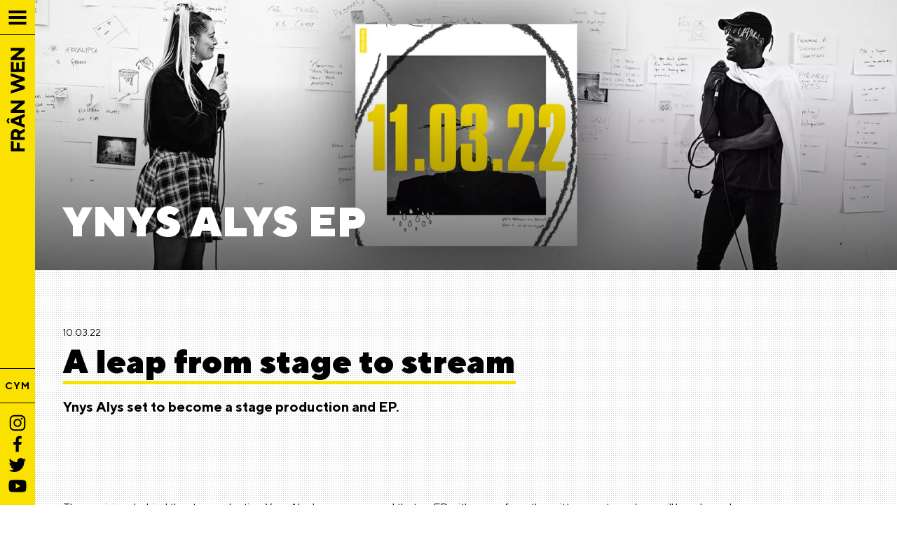

--- FILE ---
content_type: text/html; charset=UTF-8
request_url: https://franwen.com/en/news/ffrwd-newydd-i-ynys-alys
body_size: 7786
content:
<!doctype html><html
lang="en-GB"	class="preload mobile-nav
default	       news ffrwd-newydd-i-ynys-alys
newsItem"
><head><meta
charset="utf-8" /><meta
name="viewport"
content="width=device-width,initial-scale=1"><link
rel="preload" as="font" crossorigin="anonymous" type="font/woff2" href="/assets/fonts/TTNorms-Black.woff2" /><link
rel="preload" as="font" crossorigin="anonymous" type="font/woff"  href="/assets/fonts/TTNorms-Black.woff" /><link
rel="preload" as="font" crossorigin="anonymous" type="font/woff2" href="/assets/fonts/TTNorms-Italic.woff2" /><link
rel="preload" as="font" crossorigin="anonymous" type="font/woff"  href="/assets/fonts/TTNorms-Italic.woff" /><link
rel="preload" as="font" crossorigin="anonymous" type="font/woff2" href="/assets/fonts/TTNorms-BlackItalic.woff2" /><link
rel="preload" as="font" crossorigin="anonymous" type="font/woff"  href="/assets/fonts/TTNorms-BlackItalic.woff" /><link
rel="preload" as="font" crossorigin="anonymous" type="font/woff2" href="/assets/fonts/TTNorms-Light.woff2" /><link
rel="preload" as="font" crossorigin="anonymous" type="font/woff"  href="/assets/fonts/TTNorms-Light.woff" /><link
rel="preload" as="font" crossorigin="anonymous" type="font/woff2" href="/assets/fonts/TTNorms-Bold.woff2" /><link
rel="preload" as="font" crossorigin="anonymous" type="font/woff"  href="/assets/fonts/TTNorms-Bold.woff" /><link
rel="preload" as="font" crossorigin="anonymous" type="font/woff2" href="/assets/fonts/TTNorms-Regular.woff2" /><link
rel="preload" as="font" crossorigin="anonymous" type="font/woff"  href="/assets/fonts/TTNorms-Regular.woff" /> <script>document.querySelector('html').classList.add('js');if(window.innerWidth<680){document.querySelector('html').classList.add('mobile-nav');}
document.onreadystatechange=function(){if(document.readyState==='complete'){document.querySelector('html').classList.add('load-complete');}};</script> <script src="/assets/javascript/progressive-enhancement-min.js" defer></script> <script src="/assets/javascript/modern/helpers-min.js" type="module" defer></script> <script src="/assets/javascript/modern/details-element-min.js" type="module" defer></script> <link
rel="stylesheet" media="screen" href="/assets/css/screen.css" /><meta
name="theme-color" content="#ffffff"><link
rel="icon" href="/assets/favicon/favicon.svg" /><link
rel="mask-icon" href="/assets/favicon/favicon.svg" color="#000000"/><link
rel="apple-touch-icon" href="/assets/favicon/apple-touch-icon.png"><link
rel="manifest" href="/assets/favicon/manifest.json">
 <script src="/assets/javascript/lazysizes.min.js" async></script> <title>Frân Wen | A leap from stage to stream</title><meta name="keywords" content="stage, alys, ynys, production">
<meta name="description" content="Ynys Alys set to become a stage production and EP.">
<meta name="referrer" content="no-referrer-when-downgrade">
<meta name="robots" content="all">
<meta content="1593231120962445" property="fb:profile_id">
<meta content="en_GB" property="og:locale">
<meta content="cy_GB" property="og:locale:alternate">
<meta content="Frân Wen" property="og:site_name">
<meta content="website" property="og:type">
<meta content="https://franwen.com/en/news/ffrwd-newydd-i-ynys-alys" property="og:url">
<meta content="A leap from stage to stream" property="og:title">
<meta content="Ynys Alys set to become a stage production and EP." property="og:description">
<meta content="https://franwen.com/content/images/_1200x630_crop_center-center_82_none/YnysAlysEpFacebook.jpg?mtime=1646914119" property="og:image">
<meta content="1200" property="og:image:width">
<meta content="630" property="og:image:height">
<meta content="A leap from stage to stream" property="og:image:alt">
<meta content="https://www.youtube.com/user/cwmnifranwen" property="og:see_also">
<meta content="https://twitter.com/cwmnifranwen" property="og:see_also">
<meta content="https://www.facebook.com/cwmnirfranwen" property="og:see_also">
<meta content="https://www.instagram.com/cwmnifranwen/?hl=en" property="og:see_also">
<meta name="twitter:card" content="summary_large_image">
<meta name="twitter:site" content="@cwmnifranwen">
<meta name="twitter:creator" content="@cwmnifranwen">
<meta name="twitter:title" content="A leap from stage to stream | Frân Wen">
<meta name="twitter:description" content="Ynys Alys set to become a stage production and EP.">
<meta name="twitter:image" content="https://franwen.com/content/images/_800x418_crop_center-center_82_none/YnysAlysEpFacebook.jpg?mtime=1646914119">
<meta name="twitter:image:width" content="800">
<meta name="twitter:image:height" content="418">
<meta name="twitter:image:alt" content="A leap from stage to stream">
<link href="https://franwen.com/en/news/ffrwd-newydd-i-ynys-alys" rel="canonical">
<link href="https://franwen.com/en" rel="home">
<link href="https://franwen.com/newyddion/ffrwd-newydd-i-ynys-alys" rel="alternate" hreflang="x-default">
<link href="https://franwen.com/newyddion/ffrwd-newydd-i-ynys-alys" rel="alternate" hreflang="cy-gb">
<link href="https://franwen.com/en/news/ffrwd-newydd-i-ynys-alys" rel="alternate" hreflang="en-gb"></head><body
data-instant-intensity="viewport-all">
<a
href="#main" class="skipLink">Skip navigation and jump to content</a><header
class="section site_context"><div
class="controls"><div
class="start">
<a
class="menuTrigger">
<span
class="burger">
</span>
<span
class="label">Menu</span>
</a><p
class="site_title"><a
href='https://franwen.com/en/'><svg
xmlns="http://www.w3.org/2000/svg" x="0px" y="0px" viewBox="0 0 122.03 34.37" style="enable-background:new 0 0 122.03 34.37" xml:space="preserve"><path
style="fill:#fae001" class="bg" d="M0 0h122.03v34.37H0z"/><path
class="letters" d="M9.29 11.63H19.4v2.75h-7.16v3.24h5.59v2.75h-5.59v5.01H9.29zM26.62 18.11c1.08 0 1.87-.79 1.87-1.87s-.79-1.87-1.87-1.87h-3.04v3.73l3.04.01zm-5.99-6.48h6.09c2.95 0 4.81 1.87 4.81 4.62 0 3.14-2.36 4.03-2.36 4.03l2.85 5.11h-3.24l-2.46-4.52h-2.75v4.52h-2.95l.01-13.76zM39.78 9.1l1.97 1.23.91-1.46-2.88-1.8-2.88 1.8.91 1.46zM41.45 19.58l-1.63-4.52h-.08l-1.63 4.52h3.34zm-3.34-7.95h3.34l5.3 13.75h-3.14l-1.18-3.14h-5.3l-1.18 3.14h-3.14l5.3-13.75zM47.76 11.63h2.65l6.68 8.54v-8.54h2.94v13.75h-2.65l-6.68-8.54v8.54h-2.94zM67.02 11.63h3.05l2.85 9.23h.09l2.85-9.23h2.75l2.85 9.23h.1l2.85-9.23h3.04l-4.52 13.75h-2.84l-2.79-8.94h-.12l-2.79 8.94h-2.85zM88.57 11.63h10.21v2.75h-7.26v2.65H98v2.65h-6.48v2.95h7.46v2.75H88.57zM100.44 11.63h2.65l6.68 8.54v-8.54h2.95v13.75h-2.65l-6.68-8.54v8.54h-2.95z"/></svg><span
class='name'>Franwen EN</span></a></p></div><div
class="end"><div
class="lang">
<a
href="https://franwen.com/newyddion/ffrwd-newydd-i-ynys-alys" lang="cy-GB">
CYM
</a></div><div
class="sm outline"><ul><li><a
href="https://www.instagram.com/cwmnifranwen/?hl=en"><svg
xmlns="http://www.w3.org/2000/svg" width="24" height="24" viewBox="0 0 24 24"><path
d="M11.999 7.377a4.623 4.623 0 1 0 0 9.248 4.623 4.623 0 0 0 0-9.248zm0 7.627a3.004 3.004 0 1 1 0-6.008 3.004 3.004 0 0 1 0 6.008z"/><circle
cx="16.806" cy="7.207" r="1.078"/><path
d="M20.533 6.111A4.605 4.605 0 0 0 17.9 3.479a6.606 6.606 0 0 0-2.186-.42c-.963-.042-1.268-.054-3.71-.054s-2.755 0-3.71.054a6.554 6.554 0 0 0-2.184.42 4.6 4.6 0 0 0-2.633 2.632 6.585 6.585 0 0 0-.419 2.186c-.043.962-.056 1.267-.056 3.71 0 2.442 0 2.753.056 3.71.015.748.156 1.486.419 2.187a4.61 4.61 0 0 0 2.634 2.632 6.584 6.584 0 0 0 2.185.45c.963.042 1.268.055 3.71.055s2.755 0 3.71-.055a6.615 6.615 0 0 0 2.186-.419 4.613 4.613 0 0 0 2.633-2.633c.263-.7.404-1.438.419-2.186.043-.962.056-1.267.056-3.71s0-2.753-.056-3.71a6.581 6.581 0 0 0-.421-2.217zm-1.218 9.532a5.043 5.043 0 0 1-.311 1.688 2.987 2.987 0 0 1-1.712 1.711 4.985 4.985 0 0 1-1.67.311c-.95.044-1.218.055-3.654.055-2.438 0-2.687 0-3.655-.055a4.96 4.96 0 0 1-1.669-.311 2.985 2.985 0 0 1-1.719-1.711 5.08 5.08 0 0 1-.311-1.669c-.043-.95-.053-1.218-.053-3.654 0-2.437 0-2.686.053-3.655a5.038 5.038 0 0 1 .311-1.687c.305-.789.93-1.41 1.719-1.712a5.01 5.01 0 0 1 1.669-.311c.951-.043 1.218-.055 3.655-.055s2.687 0 3.654.055a4.96 4.96 0 0 1 1.67.311 2.991 2.991 0 0 1 1.712 1.712 5.08 5.08 0 0 1 .311 1.669c.043.951.054 1.218.054 3.655 0 2.436 0 2.698-.043 3.654h-.011z"/></svg></a></li><li><a
href="https://www.facebook.com/cwmnirfranwen"><svg
xmlns="http://www.w3.org/2000/svg" width="24" height="24" viewBox="0 0 24 24"><path
d="M13.397 20.997v-8.196h2.765l.411-3.209h-3.176V7.548c0-.926.258-1.56 1.587-1.56h1.684V3.127A22.336 22.336 0 0 0 14.201 3c-2.444 0-4.122 1.492-4.122 4.231v2.355H7.332v3.209h2.753v8.202h3.312z"/></svg></a></li><li><a
href="https://twitter.com/cwmnifranwen"><svg
xmlns="http://www.w3.org/2000/svg" width="24" height="24" viewBox="0 0 24 24"><path
d="M19.633 7.997c.013.175.013.349.013.523 0 5.325-4.053 11.461-11.46 11.461-2.282 0-4.402-.661-6.186-1.809.324.037.636.05.973.05a8.07 8.07 0 0 0 5.001-1.721 4.036 4.036 0 0 1-3.767-2.793c.249.037.499.062.761.062.361 0 .724-.05 1.061-.137a4.027 4.027 0 0 1-3.23-3.953v-.05c.537.299 1.16.486 1.82.511a4.022 4.022 0 0 1-1.796-3.354c0-.748.199-1.434.548-2.032a11.457 11.457 0 0 0 8.306 4.215c-.062-.3-.1-.611-.1-.923a4.026 4.026 0 0 1 4.028-4.028c1.16 0 2.207.486 2.943 1.272a7.957 7.957 0 0 0 2.556-.973 4.02 4.02 0 0 1-1.771 2.22 8.073 8.073 0 0 0 2.319-.624 8.645 8.645 0 0 1-2.019 2.083z"/></svg></a></li><li><a
href="https://www.youtube.com/user/cwmnifranwen"><svg
xmlns="http://www.w3.org/2000/svg" width="24" height="24" viewBox="0 0 24 24"><path
d="M21.593 7.203a2.506 2.506 0 0 0-1.762-1.766C18.265 5.007 12 5 12 5s-6.264-.007-7.831.404a2.56 2.56 0 0 0-1.766 1.778c-.413 1.566-.417 4.814-.417 4.814s-.004 3.264.406 4.814c.23.857.905 1.534 1.763 1.765 1.582.43 7.83.437 7.83.437s6.265.007 7.831-.403a2.515 2.515 0 0 0 1.767-1.763c.414-1.565.417-4.812.417-4.812s.02-3.265-.407-4.831zM9.996 15.005l.005-6 5.207 3.005-5.212 2.995z"/></svg></a></li></ul></div></div></div><div
class="container"><div
class="nav_main"><nav
class="container" id="site_navigation"><h2>Site Navigation</h2><ul
class="l-1 mainNav"><li
class="">
<a
href="https://franwen.com/en/"				class="					"
>Home</a></li><li
class="">
<a
href="https://franwen.com/en/productions"				class="					"
>Productions</a></li><li
class="">
<a
href="https://franwen.com/en/artist-development"				class="					"
>Artist Development</a></li><li
class="">
<a
href="https://franwen.com/en/cifw"				class="					"
>Frân Wen Young Company</a></li><li
class="">
<a
href="https://franwen.com/en/whats-on"				class="					"
>What&#039;s On</a></li><li
class="">
<a
href="https://franwen.com/en/projects"				class="					"
>Projects</a></li><li
class="">
<a
href="https://franwen.com/en/nyth"				class="					"
>Nyth</a></li><li
class="">
<a
href="https://franwen.com/en/about/opportunities"				class="					"
>Opportunities</a></li><li
class="">
<a
href="https://franwen.com/en/news"				class="is-active					"
>News</a></li><li
class="">
<a
href="https://franwen.com/en/about"				class="					"
>About</a></li><li
class="">
<a
href="https://franwen.com/en/about/contact-us"				class="					"
>Contact Us</a></li><li
class="">
<a
href="https://franwen.com/en/shop"				class="					"
>Shop</a></li></ul></nav><ul
class="l-1 secondaryNav"><li
class="">
<a
href="https://franwen.com/en/archived-productions"				class="					"
>Archived Productions</a></li><li
class="">
<a
href="https://franwen.com/en/adnoddau-creadigol"				class="					"
>Resources</a></li><li
class="">
<a
href="https://franwen.com/en/about/contact-us"				class="					"
>Contact Us</a></li><li>
<a
href="https://franwen.com/newyddion/ffrwd-newydd-i-ynys-alys" lang="cy-GB">
Cymraeg
</a></li></ul></div></div></header><main><div
class="pageBanner"><div
class="bannerImages"><div
class="image macroImageChangesShape slideToBe">
<picture
data-object-fit="cover"
>
<source
media="(max-width: 359px)"
srcset="/imager/images/19751/BannerEP.YnysAlys_69cfe5a33f5e852d5b13b6aecd8f2c09.webp"
type="image/webp"
width="370"
height="370"
/>
<source
media="(min-width: 1500px)"
srcset="/imager/images/19751/BannerEP.YnysAlys_487e6dbcdfac864c22a577330ca673d7.webp"
type="image/webp"
width="1701"
height="531"
/>
<source
media="(min-width: 1200px)"
srcset="/imager/images/19751/BannerEP.YnysAlys_48b63c2ef46cce8af45a717f90e7659d.webp"
type="image/webp"
width="1500"
height="469"
/>
<source
media="(min-width: 960px)"
srcset="/imager/images/19751/BannerEP.YnysAlys_5f49f9a0aab038fa5c56373df1ea9550.webp"
type="image/webp"
width="1200"
height="375"
/>
<source
media="(min-width: 680px)"
srcset="/imager/images/19751/BannerEP.YnysAlys_5de73b765a672c9d97672072e9455cc1.webp"
type="image/webp"
width="960"
height="295"
/>
<source
media="(min-width: 360px)"
srcset="/imager/images/19751/BannerEP.YnysAlys_03b8fa6c1b486b3fb0714d9923002740.webp"
type="image/webp"
width="534"
height="534"
/>
<source
media="(max-width: 359px)"
srcset="/imager/images/19751/BannerEP.YnysAlys_ba91cbafce1d82ba08c6cf7bad4bac61.jpeg"
type="image/jpeg"
width="370"
height="370"
/>
<source
media="(min-width: 1500px)"
srcset="/imager/images/19751/BannerEP.YnysAlys_d16128e0be6322b872b8dbf7e600b00c.jpeg"
type="image/jpeg"
width="1701"
height="531"
/>
<source
media="(min-width: 1200px)"
srcset="/imager/images/19751/BannerEP.YnysAlys_8d957ec08bb3d4ca0805ff1b471961b9.jpeg"
type="image/jpeg"
width="1500"
height="469"
/>
<source
media="(min-width: 960px)"
srcset="/imager/images/19751/BannerEP.YnysAlys_7b71abb950c373c76f1e01b3ebcf3a4e.jpeg"
type="image/jpeg"
width="1200"
height="375"
/>
<source
media="(min-width: 680px)"
srcset="/imager/images/19751/BannerEP.YnysAlys_b80c3da43c03716fc08a9e295e46e3c7.jpeg"
type="image/jpeg"
width="960"
height="295"
/>
<source
media="(min-width: 360px)"
srcset="/imager/images/19751/BannerEP.YnysAlys_e34fcca8c14244ae8a504b7351010aca.jpeg"
type="image/jpeg"
width="534"
height="534"
/>
<img
loading="auto"
src="/imager/images/19751/BannerEP.YnysAlys_d16128e0be6322b872b8dbf7e600b00c.jpeg"
width="1701"
height="531"
alt="Banner EP Ynys Alys"
data-object-fit="cover"
decoding="async" 							/>
</picture></div></div><div
class="container dc_constrain-centre"><div
class="text"><h1>Ynys Alys EP</h1></div></div></div><div
class="genericRow dotted"><div
class="dc_constrain-centre dc_layout-padding-both"><div
class="pageIntro"><div
class="meta">10.03.22</div><h2 class="h1"><span>A leap from stage to stream</span></h2><p>Ynys Alys set to become a stage production and EP.<br
/></p></div><div
class=""><div
class="mainColumn"><div
class="mixedContent"><div
class="richText cms-textblock cols_one dc_layout-padding-both"><p>The musicians behind theatre production Ynys Alys have announced that an EP with songs from the gritty new stage show will be released.</p><p>The four-track EP has been created by rapper <a
href="http://www.instagram.com/lemfreck">Lemarl Freckleton</a>, pop artist Casi Wyn and electro-producer <a
href="http://www.instagram.com/miedo_total">Alexander Comana</a>.</p><p><a
href="https://franwen.com/en/productions/ynysalys">Ynys Alys</a> is a Welsh language theatre production by Frân Wen that follows a young girl as she sets out in search of her independence. It is touring Welsh theatres from 17 March until 9 April.</p><p>The EP will be released <a
href="https://orcd.co/ynysalys">on all platforms</a> on Friday 11 March.</p></div><div
id="id-19916"
data-image-count="3"
class="
contentType
contentTypeImages
images
grid
imageCount_3
imagesOnRow_3
bgColour_
"
><div
class="outerWrapper">
<a
href="/responsive-image/18693" class="image grid ajaxpopupimage" id="id-19916-1"><div
class="image macroImageScales ">
<picture
data-object-fit="cover"
>
<img
sizes="(min-width:410px) 33vw, 50vw"
srcset="/imager/images/18693/Lemarl.LlunFfotoNant_e3063df96a4a068052114c10411d7f7e.jpeg 320w, /imager/images/18693/Lemarl.LlunFfotoNant_eeb7fc428ac86ebe60904981deda9b4f.jpeg 640w, /imager/images/18693/Lemarl.LlunFfotoNant_64b3258da402329ef59126db3dde98ca.jpeg 876w"
loading="lazy"
src="data:image/svg+xml;charset=utf-8,%3Csvg%20xmlns%3D%27http%3A%2F%2Fwww.w3.org%2F2000%2Fsvg%27%20width%3D%271%27%20height%3D%271%27%20style%3D%27background%3Atransparent%27%2F%3E"
alt="Lemarl Freckleton recording Ynys Alys soundtrack"
width="640"
height="640"
decoding="async" 					/>
</picture></div>
</a>
<a
href="/responsive-image/18689" class="image grid ajaxpopupimage" id="id-19916-2"><div
class="image macroImageScales ">
<picture
data-object-fit="cover"
>
<img
sizes="(min-width:410px) 33vw, 50vw"
srcset="/imager/images/18689/CasiWyn.LlunFfotoNant_e3063df96a4a068052114c10411d7f7e.jpeg 320w, /imager/images/18689/CasiWyn.LlunFfotoNant_eeb7fc428ac86ebe60904981deda9b4f.jpeg 640w, /imager/images/18689/CasiWyn.LlunFfotoNant_64b3258da402329ef59126db3dde98ca.jpeg 851w"
loading="lazy"
src="data:image/svg+xml;charset=utf-8,%3Csvg%20xmlns%3D%27http%3A%2F%2Fwww.w3.org%2F2000%2Fsvg%27%20width%3D%271%27%20height%3D%271%27%20style%3D%27background%3Atransparent%27%2F%3E"
alt="Casi Wyn yn recordio ar gyfer Ynys Alys gan Frân Wen"
width="640"
height="640"
decoding="async" 					/>
</picture></div>
</a>
<a
href="/responsive-image/18686" class="image grid ajaxpopupimage" id="id-19916-3"><div
class="image macroImageScales ">
<picture
data-object-fit="cover"
>
<img
sizes="(min-width:410px) 33vw, 50vw"
srcset="/imager/images/18686/Alex.LlunFfotoNant_e3063df96a4a068052114c10411d7f7e.jpeg 320w, /imager/images/18686/Alex.LlunFfotoNant_eeb7fc428ac86ebe60904981deda9b4f.jpeg 567w"
loading="lazy"
src="data:image/svg+xml;charset=utf-8,%3Csvg%20xmlns%3D%27http%3A%2F%2Fwww.w3.org%2F2000%2Fsvg%27%20width%3D%271%27%20height%3D%271%27%20style%3D%27background%3Atransparent%27%2F%3E"
alt="Alexander Comana music producer Ynys Alys"
width="567"
height="567"
decoding="async" 					/>
</picture></div>
</a></div></div><div
class="featuredLink">
<a
href="https://orcd.co/ynysalys"><p
class="title">Streams Ynys Alys</p><p
class="description">Gwrandewch i EP Ynys ALys</p>
</a></div></div></div></div></div></div><div
class="row teaserRow"   data-reveal-on-scroll><div
class="container dc_constrain-centre dc_layout-padding-both"><div
class="">
<a
href="https://franwen.com/en/productions/ynysalys" class="teaserSummary"><div
class="image macroImageChangesShape someCustomClassName">
<picture
data-object-fit="cover"
>
<source
media="(max-width: 359px)"
srcset="/imager/images/31321/Screenshot-2022-07-14-at-15.07.28_69cfe5a33f5e852d5b13b6aecd8f2c09.webp"
type="image/webp"
width="370"
height="370"
/>
<source
media="(min-width: 1024px)"
srcset="/imager/images/31321/Screenshot-2022-07-14-at-15.07.28_92f74f70d3aea81084b2a61b8a0bf115.webp"
type="image/webp"
width="1332"
height="749"
/>
<source
media="(min-width: 680px)"
srcset="/imager/images/31321/Screenshot-2022-07-14-at-15.07.28_1afbfb1592c82d8b1b4be83c133d81c7.webp"
type="image/webp"
width="1024"
height="576"
/>
<source
media="(min-width: 360px)"
srcset="/imager/images/31321/Screenshot-2022-07-14-at-15.07.28_a6959ac1d70dae7e78dac3dd239f5e5e.webp"
type="image/webp"
width="700"
height="525"
/>
<source
media="(max-width: 359px)"
srcset="/imager/images/31321/Screenshot-2022-07-14-at-15.07.28_ba91cbafce1d82ba08c6cf7bad4bac61.jpeg"
type="image/jpeg"
width="370"
height="370"
/>
<source
media="(min-width: 1024px)"
srcset="/imager/images/31321/Screenshot-2022-07-14-at-15.07.28_c73755f058f59ae6001fb6dd966ca70a.jpeg"
type="image/jpeg"
width="1332"
height="749"
/>
<source
media="(min-width: 680px)"
srcset="/imager/images/31321/Screenshot-2022-07-14-at-15.07.28_3c22f2ccd98fc5d44c992eb2af4ceea4.jpeg"
type="image/jpeg"
width="1024"
height="576"
/>
<source
media="(min-width: 360px)"
srcset="/imager/images/31321/Screenshot-2022-07-14-at-15.07.28_2f524a3637e8749a48947d26ad595c4b.jpeg"
type="image/jpeg"
width="700"
height="525"
/>
<img
loading="lazy"
src="/imager/images/31321/Screenshot-2022-07-14-at-15.07.28_c73755f058f59ae6001fb6dd966ca70a.jpeg"
width="1332"
height="749"
alt="Ynys Alys"
data-object-fit="cover"
decoding="async" 							/>
</picture></div>
<span
class="text"><h3>Ynys Alys</h3><p>It’s time for Alys to start living her best life.<br
/></p>
<span
class="more">More »</span>
</span>
</a></div></div></div><div
class="newsletterRow"><div
class="dc_constrain-centre dc_layout-padding-both "><form
action="https://franwen.us4.list-manage.com/subscribe/post?u=7188b9f3eb0fade71223e62e6&amp;id=f56c7c4390" method="post" id="mc-embedded-subscribe-form" name="mc-embedded-subscribe-form" class="validate block newsletter" target="_blank" novalidate><h3>Newsletter Signup</h3><p>Sign-up for special offers, news and tickets.</p><fieldset><div
class="dc_grid-1-1-1">
<label
for="mce-FNAME">
<span>Your Name</span>
<input
type="text" value="" name="FNAME" class="" id="mce-FNAME" placeholder="George Smith">
</label><label
for="mce-EMAIL">
<span>Your Name</span>
<input
type="email" value="" name="EMAIL" class="required email" id="mce-EMAIL" placeholder="georgina@smith.com">
</label><div
class="buttons"><div
class="inner">
<input
type="submit" value="Sign up" name="subscribe" id="mc-embedded-subscribe" class="dc_button"></div></div></div><div
id="mce-responses" class="clear foot"><div
class="response" id="mce-error-response" style="display:none"></div><div
class="response" id="mce-success-response" style="display:none"></div></div><div
style="position: absolute; left: -5000px;" aria-hidden="true"><input
type="text" name="b_7188b9f3eb0fade71223e62e6_f56c7c4390" tabindex="-1" value=""></div><div
class="optionalParent"><div
class="clear foot"></div></div></div></fieldset></form></div></div><div
class="partnerLogos"><div
class="container dc_constrain-centre dc_layout-padding-both">
<a
href="https://arts.wales/" class="logo"><div
class="image macroImageChangesShape ">
<picture
data-object-fit="cover"
>
<source
media="(max-width: 359px)"
srcset="/imager/images/2397/ACW_logo_CMYK_portrait-copykp_c2d8944f488e4f77a45563d55b572551.webp"
type="image/webp"
width="200"
height="107"
/>
<source
media="(min-width: 360px)"
srcset="/imager/images/2397/ACW_logo_CMYK_portrait-copykp_c2d8944f488e4f77a45563d55b572551.webp"
type="image/webp"
width="200"
height="107"
/>
<source
media="(max-width: 359px)"
srcset="/imager/images/2397/ACW_logo_CMYK_portrait-copykp_029593f55fa64d150356cb9f63162146.jpeg"
type="image/jpeg"
width="200"
height="107"
/>
<source
media="(min-width: 360px)"
srcset="/imager/images/2397/ACW_logo_CMYK_portrait-copykp_029593f55fa64d150356cb9f63162146.jpeg"
type="image/jpeg"
width="200"
height="107"
/>
<img
loading="lazy"
src="/imager/images/2397/ACW_logo_CMYK_portrait-copykp_029593f55fa64d150356cb9f63162146.jpeg"
width="200"
height="107"
alt="ACW logo CMYK portrait copykp"
data-object-fit="cover"
decoding="async" 							/>
</picture></div>
</a>
<a
href="https://arts.wales/" class="logo"><div
class="image macroImageChangesShape ">
<picture
data-object-fit="cover"
>
<source
media="(max-width: 359px)"
srcset="/imager/images/5422/Loteri_c2d8944f488e4f77a45563d55b572551.webp"
type="image/webp"
width="200"
height="52"
/>
<source
media="(min-width: 360px)"
srcset="/imager/images/5422/Loteri_c2d8944f488e4f77a45563d55b572551.webp"
type="image/webp"
width="200"
height="52"
/>
<source
media="(max-width: 359px)"
srcset="/imager/images/5422/Loteri_029593f55fa64d150356cb9f63162146.jpeg"
type="image/jpeg"
width="200"
height="52"
/>
<source
media="(min-width: 360px)"
srcset="/imager/images/5422/Loteri_029593f55fa64d150356cb9f63162146.jpeg"
type="image/jpeg"
width="200"
height="52"
/>
<img
loading="lazy"
src="/imager/images/5422/Loteri_029593f55fa64d150356cb9f63162146.jpeg"
width="200"
height="52"
alt="Loteri"
data-object-fit="cover"
decoding="async" 							/>
</picture></div>
</a>
<a
href="https://gov.wales/" class="logo"><div
class="image macroImageChangesShape ">
<picture
data-object-fit="cover"
>
<source
media="(max-width: 359px)"
srcset="/imager/images/2398/Welsh_Government_logo.svg_c2d8944f488e4f77a45563d55b572551.webp"
type="image/webp"
width="200"
height="192"
/>
<source
media="(min-width: 360px)"
srcset="/imager/images/2398/Welsh_Government_logo.svg_c2d8944f488e4f77a45563d55b572551.webp"
type="image/webp"
width="200"
height="192"
/>
<source
media="(max-width: 359px)"
srcset="/imager/images/2398/Welsh_Government_logo.svg_029593f55fa64d150356cb9f63162146.jpeg"
type="image/jpeg"
width="200"
height="192"
/>
<source
media="(min-width: 360px)"
srcset="/imager/images/2398/Welsh_Government_logo.svg_029593f55fa64d150356cb9f63162146.jpeg"
type="image/jpeg"
width="200"
height="192"
/>
<img
loading="lazy"
src="/imager/images/2398/Welsh_Government_logo.svg_029593f55fa64d150356cb9f63162146.jpeg"
width="200"
height="192"
alt="Welsh Government logo svg"
data-object-fit="cover"
decoding="async" 							/>
</picture></div>
</a>
<a
href="https://www.gwynedd.llyw.cymru/" class="logo"><div
class="image macroImageChangesShape ">
<picture
data-object-fit="cover"
>
<source
media="(max-width: 359px)"
srcset="/imager/images/2487/Gwynedd_c2d8944f488e4f77a45563d55b572551.webp"
type="image/webp"
width="200"
height="279"
/>
<source
media="(min-width: 360px)"
srcset="/imager/images/2487/Gwynedd_c2d8944f488e4f77a45563d55b572551.webp"
type="image/webp"
width="200"
height="279"
/>
<source
media="(max-width: 359px)"
srcset="/imager/images/2487/Gwynedd_029593f55fa64d150356cb9f63162146.jpeg"
type="image/jpeg"
width="200"
height="279"
/>
<source
media="(min-width: 360px)"
srcset="/imager/images/2487/Gwynedd_029593f55fa64d150356cb9f63162146.jpeg"
type="image/jpeg"
width="200"
height="279"
/>
<img
loading="lazy"
src="/imager/images/2487/Gwynedd_029593f55fa64d150356cb9f63162146.jpeg"
width="200"
height="279"
alt="Gwynedd"
data-object-fit="cover"
decoding="async" 							/>
</picture></div>
</a>
<a
href="https://www.anglesey.gov.uk" class="logo"><div
class="image macroImageChangesShape ">
<picture
data-object-fit="cover"
>
<source
media="(max-width: 359px)"
srcset="/imager/images/2489/Mon_c2d8944f488e4f77a45563d55b572551.webp"
type="image/webp"
width="200"
height="73"
/>
<source
media="(min-width: 360px)"
srcset="/imager/images/2489/Mon_c2d8944f488e4f77a45563d55b572551.webp"
type="image/webp"
width="200"
height="73"
/>
<source
media="(max-width: 359px)"
srcset="/imager/images/2489/Mon_029593f55fa64d150356cb9f63162146.jpeg"
type="image/jpeg"
width="200"
height="73"
/>
<source
media="(min-width: 360px)"
srcset="/imager/images/2489/Mon_029593f55fa64d150356cb9f63162146.jpeg"
type="image/jpeg"
width="200"
height="73"
/>
<img
loading="lazy"
src="/imager/images/2489/Mon_029593f55fa64d150356cb9f63162146.jpeg"
width="200"
height="73"
alt="Mon"
data-object-fit="cover"
decoding="async" 							/>
</picture></div>
</a></div></div><footer
class="section site_footer"><div
class="container dc_constrain-centre dc_layout-padding-both"><h2>Site Footer</h2><div
class="logo">
<svg
xmlns="http://www.w3.org/2000/svg" x="0px" y="0px" viewBox="0 0 122.03 34.37" style="enable-background:new 0 0 122.03 34.37" xml:space="preserve"><path
style="fill:#fae001" class="bg" d="M0 0h122.03v34.37H0z"/><path
class="letters" d="M9.29 11.63H19.4v2.75h-7.16v3.24h5.59v2.75h-5.59v5.01H9.29zM26.62 18.11c1.08 0 1.87-.79 1.87-1.87s-.79-1.87-1.87-1.87h-3.04v3.73l3.04.01zm-5.99-6.48h6.09c2.95 0 4.81 1.87 4.81 4.62 0 3.14-2.36 4.03-2.36 4.03l2.85 5.11h-3.24l-2.46-4.52h-2.75v4.52h-2.95l.01-13.76zM39.78 9.1l1.97 1.23.91-1.46-2.88-1.8-2.88 1.8.91 1.46zM41.45 19.58l-1.63-4.52h-.08l-1.63 4.52h3.34zm-3.34-7.95h3.34l5.3 13.75h-3.14l-1.18-3.14h-5.3l-1.18 3.14h-3.14l5.3-13.75zM47.76 11.63h2.65l6.68 8.54v-8.54h2.94v13.75h-2.65l-6.68-8.54v8.54h-2.94zM67.02 11.63h3.05l2.85 9.23h.09l2.85-9.23h2.75l2.85 9.23h.1l2.85-9.23h3.04l-4.52 13.75h-2.84l-2.79-8.94h-.12l-2.79 8.94h-2.85zM88.57 11.63h10.21v2.75h-7.26v2.65H98v2.65h-6.48v2.95h7.46v2.75H88.57zM100.44 11.63h2.65l6.68 8.54v-8.54h2.95v13.75h-2.65l-6.68-8.54v8.54h-2.95z"/></svg></div><div
class="footerContact"><h3 class="h3">Contact</h3><p
class="formattedAddress">
Frân Wen<br
/>
Nyth<br
/>
Ffordd Garth<br
/>
BANGOR<br
/>
Gwynedd<br
/>
LL57 2RW<br
/>
<br
/>
Tel: 01248 715048<br
/>
Email: post@franwen.com</p><p
class="phoneAndMail"></p></div><div
class="footerNav"><h3>Footer Navigation</h3><ul
class="l-1"><li
class="">
<a
href="https://franwen.com/en/"				class="					"
>Home</a></li><li
class="">
<a
href="https://franwen.com/en/about/opportunities"				class="					"
>Opportunities</a></li><li
class="">
<a
href="https://franwen.com/en/about/contact-us"				class="					"
>Contact Us</a></li><li
class="">
<a
href="https://franwen.com/en/adnoddau-creadigol"				class="					"
>Resources</a></li><li
class="">
<a
href="https://franwen.com/en/privacy-notice"				class="					"
>Privacy Notice</a></li></ul></div><div
class="sm outline"><ul><li><a
href="https://www.instagram.com/cwmnifranwen/?hl=en"><svg
xmlns="http://www.w3.org/2000/svg" width="24" height="24" viewBox="0 0 24 24"><path
d="M11.999 7.377a4.623 4.623 0 1 0 0 9.248 4.623 4.623 0 0 0 0-9.248zm0 7.627a3.004 3.004 0 1 1 0-6.008 3.004 3.004 0 0 1 0 6.008z"/><circle
cx="16.806" cy="7.207" r="1.078"/><path
d="M20.533 6.111A4.605 4.605 0 0 0 17.9 3.479a6.606 6.606 0 0 0-2.186-.42c-.963-.042-1.268-.054-3.71-.054s-2.755 0-3.71.054a6.554 6.554 0 0 0-2.184.42 4.6 4.6 0 0 0-2.633 2.632 6.585 6.585 0 0 0-.419 2.186c-.043.962-.056 1.267-.056 3.71 0 2.442 0 2.753.056 3.71.015.748.156 1.486.419 2.187a4.61 4.61 0 0 0 2.634 2.632 6.584 6.584 0 0 0 2.185.45c.963.042 1.268.055 3.71.055s2.755 0 3.71-.055a6.615 6.615 0 0 0 2.186-.419 4.613 4.613 0 0 0 2.633-2.633c.263-.7.404-1.438.419-2.186.043-.962.056-1.267.056-3.71s0-2.753-.056-3.71a6.581 6.581 0 0 0-.421-2.217zm-1.218 9.532a5.043 5.043 0 0 1-.311 1.688 2.987 2.987 0 0 1-1.712 1.711 4.985 4.985 0 0 1-1.67.311c-.95.044-1.218.055-3.654.055-2.438 0-2.687 0-3.655-.055a4.96 4.96 0 0 1-1.669-.311 2.985 2.985 0 0 1-1.719-1.711 5.08 5.08 0 0 1-.311-1.669c-.043-.95-.053-1.218-.053-3.654 0-2.437 0-2.686.053-3.655a5.038 5.038 0 0 1 .311-1.687c.305-.789.93-1.41 1.719-1.712a5.01 5.01 0 0 1 1.669-.311c.951-.043 1.218-.055 3.655-.055s2.687 0 3.654.055a4.96 4.96 0 0 1 1.67.311 2.991 2.991 0 0 1 1.712 1.712 5.08 5.08 0 0 1 .311 1.669c.043.951.054 1.218.054 3.655 0 2.436 0 2.698-.043 3.654h-.011z"/></svg></a></li><li><a
href="https://www.facebook.com/cwmnirfranwen"><svg
xmlns="http://www.w3.org/2000/svg" width="24" height="24" viewBox="0 0 24 24"><path
d="M13.397 20.997v-8.196h2.765l.411-3.209h-3.176V7.548c0-.926.258-1.56 1.587-1.56h1.684V3.127A22.336 22.336 0 0 0 14.201 3c-2.444 0-4.122 1.492-4.122 4.231v2.355H7.332v3.209h2.753v8.202h3.312z"/></svg></a></li><li><a
href="https://twitter.com/cwmnifranwen"><svg
xmlns="http://www.w3.org/2000/svg" width="24" height="24" viewBox="0 0 24 24"><path
d="M19.633 7.997c.013.175.013.349.013.523 0 5.325-4.053 11.461-11.46 11.461-2.282 0-4.402-.661-6.186-1.809.324.037.636.05.973.05a8.07 8.07 0 0 0 5.001-1.721 4.036 4.036 0 0 1-3.767-2.793c.249.037.499.062.761.062.361 0 .724-.05 1.061-.137a4.027 4.027 0 0 1-3.23-3.953v-.05c.537.299 1.16.486 1.82.511a4.022 4.022 0 0 1-1.796-3.354c0-.748.199-1.434.548-2.032a11.457 11.457 0 0 0 8.306 4.215c-.062-.3-.1-.611-.1-.923a4.026 4.026 0 0 1 4.028-4.028c1.16 0 2.207.486 2.943 1.272a7.957 7.957 0 0 0 2.556-.973 4.02 4.02 0 0 1-1.771 2.22 8.073 8.073 0 0 0 2.319-.624 8.645 8.645 0 0 1-2.019 2.083z"/></svg></a></li><li><a
href="https://www.youtube.com/user/cwmnifranwen"><svg
xmlns="http://www.w3.org/2000/svg" width="24" height="24" viewBox="0 0 24 24"><path
d="M21.593 7.203a2.506 2.506 0 0 0-1.762-1.766C18.265 5.007 12 5 12 5s-6.264-.007-7.831.404a2.56 2.56 0 0 0-1.766 1.778c-.413 1.566-.417 4.814-.417 4.814s-.004 3.264.406 4.814c.23.857.905 1.534 1.763 1.765 1.582.43 7.83.437 7.83.437s6.265.007 7.831-.403a2.515 2.515 0 0 0 1.767-1.763c.414-1.565.417-4.812.417-4.812s.02-3.265-.407-4.831zM9.996 15.005l.005-6 5.207 3.005-5.212 2.995z"/></svg></a></li></ul></div></div></footer><div
class="section site_footer-2"><div
class="container dc_constrain-centre dc_layout-padding-bottom"><div
class="legal"><h3 class="h3">Legal Information</h3><ul><li>Charity Number: 1060546</li><li>Company Number: 03079992</li><li>© 2026 Franwen EN</li></ul></div><div
class="site_credit"><p>Site design &amp; build by <a
href="https://viewcreative.co.uk" title="Digital Marketing, brand design and web development">VCA</a></p></div></div></div></main>
 <script src="//instant.page/5.1.0" type="module" integrity="sha384-by67kQnR+pyfy8yWP4kPO12fHKRLHZPfEsiSXR8u2IKcTdxD805MGUXBzVPnkLHw"></script> <script src="/assets/javascript/modules/lightgallery.min.js"></script>  <script src="/assets/javascript/modules/plugins/lg-thumbnail.umd.js"></script> <script src="/assets/javascript/modules/plugins/lg-zoom.umd.js"></script> <script type="application/ld+json">{"@context":"http://schema.org","@graph":[{"@type":"NewsArticle","author":{"@id":"#identity"},"copyrightHolder":{"@id":"#identity"},"copyrightYear":"2022","creator":{"@id":"https://viewcreative.co.uk#creator"},"dateCreated":"2022-03-10T11:38:40+00:00","dateModified":"2022-03-10T14:18:43+00:00","datePublished":"2022-03-10T11:38:00+00:00","description":"Ynys Alys set to become a stage production and EP.","headline":"A leap from stage to stream","image":{"@type":"ImageObject","url":"https://franwen.com/content/images/_1200x630_crop_center-center_82_none/YnysAlysEpFacebook.jpg?mtime=1646914119"},"inLanguage":"en-gb","mainEntityOfPage":"https://franwen.com/en/news/ffrwd-newydd-i-ynys-alys","name":"A leap from stage to stream","publisher":{"@id":"https://viewcreative.co.uk#creator"},"url":"https://franwen.com/en/news/ffrwd-newydd-i-ynys-alys"},{"@id":"#identity","@type":"LocalBusiness","alternateName":"Frânwen","description":"Welsh language theatre for children and young people.","name":"Frân Wen","priceRange":"$","sameAs":["https://www.instagram.com/cwmnifranwen/?hl=en","https://www.facebook.com/cwmnirfranwen","https://twitter.com/cwmnifranwen","https://www.youtube.com/user/cwmnifranwen"]},{"@id":"https://viewcreative.co.uk#creator","@type":"ProfessionalService","address":{"@type":"PostalAddress","addressCountry":"United Kingdom","addressLocality":"Rhos-on-Sea","addressRegion":"Wales","postalCode":"LL284RS","streetAddress":"37 Rhos Road"},"alternateName":"VCA","description":"View Creative Agency (VCA) is an award-winning branding and design agency, a talented team of designers, illustrators, film-makers and web developers.","email":"talk@viewcreative.co.uk","founder":"Simon Cotton","foundingDate":"1999-01-01","foundingLocation":"North Wales","geo":{"@type":"GeoCoordinates","latitude":"53.3084325","longitude":"-3.7423376"},"image":{"@type":"ImageObject","height":"261","url":"http://ptcraft.nitro/content/images/vca.png","width":"600"},"logo":{"@type":"ImageObject","height":"60","url":"https://franwen.com/content/images/_600x60_fit_center-center_82_none/vca.png?mtime=1609436359","width":"138"},"name":"View Creative Agency","priceRange":"$$$$","telephone":"+44(0)1492 542 402","url":"https://viewcreative.co.uk"},{"@type":"BreadcrumbList","description":"Breadcrumbs list","itemListElement":[{"@type":"ListItem","item":"https://franwen.com/en","name":"Home","position":1},{"@type":"ListItem","item":"https://franwen.com/en/news","name":"News","position":2},{"@type":"ListItem","item":"https://franwen.com/en/news/ffrwd-newydd-i-ynys-alys","name":"A leap from stage to stream","position":3}],"name":"Breadcrumbs"}]}</script></body></html>

--- FILE ---
content_type: text/css
request_url: https://franwen.com/assets/css/screen.css
body_size: 17496
content:
body:after{display:none;content:"breakpoint_0"}@media(min-width: 360px){body:after{content:"breakpoint_1"}}@media(min-width: 410px){body:after{content:"breakpoint_2"}}@media(min-width: 680px){body:after{content:"breakpoint_3"}}@media(min-width: 1024px){body:after{content:"breakpoint_4"}}@media(min-width: 1500px){body:after{content:"breakpoint_5"}}@media(min-width: 2000px){body:after{content:"breakpoint_6"}}html.dev-mode body:after{display:block;position:fixed;bottom:0;left:0;font-size:1rem;padding:.5em;line-height:1;background-color:#fff;border-style:solid;border-width:1px 1px 0 0;border-color:#000;border-radius:0 9px 0 0;opacity:.5}:root{--base-font-size: 1rem;--gap: 1.25rem;--ps-letter-spacing: 40;--fast: 0.3s;--slow: 0.6s;--very-slow: 1.3s;--input-padding: 0.5em 1em;--input-border-width: 2px;--input-border-radius: 0;--input-border-colour: transparent;--input-caret-colour: var(--ui-green);--ui-green: #63b442;--ui-red: #b46342;--brand-colour: #b46342;--black: 0, 0%, 0%;--white: 0, 0%, 100%;--primary: 54, 100%, 49%;--primaryFaded: 55, 92%, 88%;--menuSize: 60px;--burgerHeight: 4px;--subtleGrey: 66, 3%, 93%}@media(min-width: 1024px){:root{--menuSize: 50px;--burgerHeight: 4px}}html,body,div,span,applet,object,iframe,h1,h2,h3,h4,h5,h6,p,blockquote,pre,a,abbr,acronym,address,big,cite,code,del,dfn,em,img,ins,kbd,q,s,samp,small,strike,strong,sub,sup,tt,var,b,u,i,center,dl,dt,dd,ol,ul,li,fieldset,form,label,legend,table,caption,tbody,tfoot,thead,tr,th,td,article,aside,canvas,details,embed,figure,figcaption,footer,header,hgroup,menu,nav,output,ruby,section,summary,time,mark,audio,video{margin:0;padding:0;border:0;font-size:100%;font:inherit}article,aside,details,figcaption,figure,footer,header,hgroup,menu,nav,section,main{display:block}table{border-collapse:collapse;border-spacing:0}input,textarea{border:0}*,*:before,*:after{-o-box-sizing:border-box;-ms-box-sizing:border-box;box-sizing:border-box}button,input,select,textarea{color:inherit;font-family:inherit;font-style:inherit;font-weight:inherit}html{-webkit-text-size-adjust:100%;-moz-text-size-adjust:100%;text-size-adjust:100%}a:link{-webkit-tap-highlight-color:#999}::-webkit-selection{background-color:#999;color:#fff}::-moz-selection{background-color:#999;color:#fff}::selection{background-color:#999;color:#fff}::-webkit-input-placeholder{font-size:1em}input:-moz-placeholder{font-size:1em}input[type=search],input[type=submit]{-webkit-appearance:none}input[type=search]::-webkit-search-decoration,input[type=search]::-webkit-search-cancel-button{display:none}@font-face{font-family:"TT Norms";src:url("/assets/fonts/TTNorms-Black.woff2") format("woff2"),url("/assets/fonts/TTNorms-Black.woff") format("woff");font-weight:900;font-style:normal;font-display:swap}@font-face{font-family:"TT Norms";src:url("/assets/fonts/TTNorms-Italic.woff2") format("woff2"),url("/assets/fonts/TTNorms-Italic.woff") format("woff");font-weight:normal;font-style:italic;font-display:swap}@font-face{font-family:"TT Norms";src:url("/assets/fonts/TTNorms-BlackItalic.woff2") format("woff2"),url("/assets/fonts/TTNorms-BlackItalic.woff") format("woff");font-weight:900;font-style:italic;font-display:swap}@font-face{font-family:"TT Norms";src:url("/assets/fonts/TTNorms-Light.woff2") format("woff2"),url("/assets/fonts/TTNorms-Light.woff") format("woff");font-weight:300;font-style:normal;font-display:swap}@font-face{font-family:"TT Norms";src:url("/assets/fonts/TTNorms-Bold.woff2") format("woff2"),url("/assets/fonts/TTNorms-Bold.woff") format("woff");font-weight:bold;font-style:normal;font-display:swap}@font-face{font-family:"TT Norms";src:url("/assets/fonts/TTNorms-Regular.woff2") format("woff2"),url("/assets/fonts/TTNorms-Regular.woff") format("woff");font-weight:normal;font-style:normal;font-display:swap}.h1{margin:0;font-size:1.8rem;line-height:1;text-rendering:optimizeLegibility}@media(min-width: 410px){.h1{font-size:2.2rem}}@media(min-width: 1024px){.h1{font-size:3rem}}@media(min-width: 1500px){.h1{font-size:4rem}}.h2{margin:0;line-height:1;font-size:1.5rem;text-rendering:optimizeLegibility}@media(min-width: 410px){.h2{font-size:2rem}}@media(min-width: 1024px){.h2{font-size:2.5rem}}@media(min-width: 1500px){.h2{font-size:2.5rem}}.h3{margin:0;line-height:1.3;font-size:1.3rem;text-rendering:optimizeLegibility}@media(min-width: 410px){.h3{font-size:1.5rem}}@media(min-width: 1024px){.h3{font-size:2rem}}@media(min-width: 1500px){.h3{font-size:2rem}}.h4{margin:0;line-height:1.3;font-size:1.15rem;text-rendering:optimizeLegibility;font-weight:900;margin-bottom:20px}@media(min-width: 410px){.h4{font-size:1.25rem}}@media(min-width: 1024px){.h4{font-size:1.5rem}}@media(min-width: 1500px){.h4{font-size:1.6rem}}.h5{margin:0;line-height:1.3;font-size:1rem;text-rendering:optimizeLegibility}@media(min-width: 410px){.h5{font-size:1.15rem}}@media(min-width: 1024px){.h5{font-size:1.3rem}}@media(min-width: 1500px){.h5{font-size:1.2rem}}.h6{text-transform:uppercase;letter-spacing:calc(var(--ps-letter-spacing, 40)/1000*1em);margin:0;font-size:1em;font-weight:normal;text-rendering:optimizeLegibility}html,input,select,textarea{font:var(--base-font-size, 100%)/1.375 "TT Norms","Helvetica Neue",Helvetica,Arial,sans-serif;font-display:swap;-webkit-hyphens:none;-o-hyphens:none;hyphens:none;font-variant-ligatures:none}p,ul,ol,blockquote{margin-bottom:1.375em;margin-bottom:1.375rem}html{background-color:hsla(var(--white), 1);color:hsla(var(--black), 1);accent-color:var(--brand-colour, auto)}@media screen and (prefers-reduced-motion: no-preference){html{scroll-behavior:smooth}}sup{vertical-align:top;font-size:.75em}sub{vertical-align:bottom;font-size:.75em}strong,b{font-weight:bold}em,i{font-style:italic}code{font:.85em/1 Courier,monospace;color:#006}a:link,a:visited{color:inherit;text-decoration:none}a:hover{color:var(--ui-green)}a:focus{outline-color:rgba(0,0,0,0)}a:active{outline-color:rgba(0,0,0,0)}[id]{scroll-margin-top:100px}*:focus{outline:max(2px,.2em) solid currentColor !important;outline-offset:.25em;text-decoration:underline}@supports selector(:focus-visible){*:focus{outline:none !important;text-decoration:none}*:focus-visible{outline:max(2px,.2em) solid currentColor !important;outline-offset:.25em;z-index:2}}img{max-width:100%}#target_hilight{position:absolute}a img{margin:0}img[data-object-fit=contain]{-o-object-fit:contain;object-fit:contain}img[data-object-fit=cover]{-o-object-fit:cover;object-fit:cover}picture{display:flex}picture img{width:100%;height:100%}thead{position:sticky;top:0;border-bottom:2px solid #ccc}tfoot{position:sticky;bottom:0;border-top:2px solid #ccc}details>summary{list-style-type:none;text-transform:uppercase;letter-spacing:calc(var(--ps-letter-spacing, 40)/1000*1em);padding:10px var(--gap) 10px 10px;background:hsla(var(--primary), 1) url(../images/heroicons/solid/plus.svg) calc(100% - 10px) 10px no-repeat;cursor:pointer;font-weight:bold;text-transform:uppercase}details>summary::-webkit-details-marker{display:none}details>summary:focus{text-decoration:none}details .content{padding:20px;border-left:1px solid #eee;border-right:1px solid #eee;border-bottom:1px solid #eee}details[open]>summary{background:hsla(var(--primary), 1) url(../images/heroicons/solid/minus.svg) calc(100% - 10px) 10px no-repeat}.fieldWrapper{margin-bottom:var(--gap)}label{display:block}label>span{font-size:.875em;text-transform:uppercase}label:not(.boolean)>span{display:block;margin-bottom:.5em}label.boolean span,label.boolean input{display:inline-block}.legend{display:block;margin-bottom:1em;font-size:.875em;text-transform:uppercase}input[type=text],input[type=email],input[type=search],input[type=password],input[type=number],input[type=date],textarea,select{width:100%;padding:var(--input-padding);border-style:solid;border-width:var(--input-border-width);border-color:var(--input-border-colour);border-radius:var(--input-border-radius);transition:all var(--fast);caret-color:var(--input-caret-colour);color:initial}input[type=text]:focus,input[type=text]:focus-visible,input[type=email]:focus,input[type=email]:focus-visible,input[type=search]:focus,input[type=search]:focus-visible,input[type=password]:focus,input[type=password]:focus-visible,input[type=number]:focus,input[type=number]:focus-visible,input[type=date]:focus,input[type=date]:focus-visible,textarea:focus,textarea:focus-visible,select:focus,select:focus-visible{border-color:currentColor;outline:0 !important}select{-moz-appearance:none;-webkit-appearance:none;padding-right:calc(1.25em + var(--input-padding));background-image:url(../images/heroicons/solid/chevron-down.svg);background-repeat:no-repeat;background-position:right .7em top 50%;background-size:1.25em auto}select::-ms-expand{display:none}div.formField.required label>span:before,div.htmlField.required label>span:before{content:"* ";font-weight:bold}div.formField.radio label,div.formField.checkbox label,div.htmlField.radio label,div.htmlField.checkbox label{display:flex}div.formField.radio label input,div.formField.checkbox label input,div.htmlField.radio label input,div.htmlField.checkbox label input{margin-right:20px}div.formField .field-error-message,div.htmlField .field-error-message{padding:.25em .5em .5em;border-radius:0 0 5px 5px;background-color:red;color:#fff}div.formField .form-instructions,div.htmlField .form-instructions{padding:.25em .5em .5em;border-radius:0 0 5px 5px;background-color:var(--input-border-colour);color:#fff;font-size:.875em}div.formField.hasError,div.htmlField.hasError{--input-border-colour: red}div.formField.hasError .form-instructions,div.htmlField.hasError .form-instructions{border-radius:0;border-right-color:red;border-left-color:red}.formActions{display:flex;align-items:center;justify-content:space-between}.formActions>*{margin-right:1em}.formActions>*:last-child{margin-right:0}[v-cloak]{display:none}.dc_left{float:left;margin-right:1em}.dc_right{float:right;margin-left:1em}.dc_small{width:20%}.dc_medium{width:40%}.dc_large{width:60%}.dc_hide-text{text-indent:-999em;overflow:hidden}.dc_hide-element{position:absolute;left:-200vw;top:0;display:block;width:1px;height:1px;overflow:hidden}.dc_clearfix:after,.cms-textblock:after{content:".";display:block;height:0;clear:both;visibility:hidden}* html .dc_clearfix,* html .cms-textblock{height:1px}.dc_horizontal-list{list-style-type:none}.dc_horizontal-list li{display:inline-block}.dc_full-width{position:relative;left:50%;right:50%;width:100vw;margin-left:-50vw;margin-right:-50vw}.dc_button{-webkit-font-smoothing:antialiased;-moz-osx-font-smoothing:grayscale;position:relative;display:inline-block;border-radius:0;padding:10px 15px;overflow:hidden;z-index:1;transition:all .3s;background-color:hsla(var(--black), 1);color:#fff !important;text-transform:uppercase;letter-spacing:2px;border:0px;font-weight:bold}.dc_button:hover,.dc_button:focus{cursor:pointer;background-color:hsla(var(--primary), 1);color:hsla(var(--black), 1) !important}.dc_button[disabled=disabled]{opacity:.5;pointer-events:none;filter:grayscale(1)}.dc_button:before{content:"";display:inline-block;height:1.5em;vertical-align:middle}.dc_more span{position:absolute;left:-200vw;top:0;display:block;width:1px;height:1px;overflow:hidden}.dc_sideBySide{display:flex;flex-wrap:wrap}.dc_sideBySide>*:not(:first-child){margin-left:20px}.dc_min-aspect{display:flex;justify-content:flex-start;align-items:flex-end}.dc_min-aspect:before{content:"";float:left;padding-bottom:50%}.dc_min-aspect:after{content:"";display:table;clear:both}.dc_numbers{font-feature-settings:"tnum";font-variant-numeric:tabular-nums}.dc_constrain-left{max-width:1400px;padding-left:var(--gap);padding-right:var(--gap);margin-left:0}@media(min-width: 680px){.dc_constrain-left{padding-left:calc(var(--gap)*2);padding-right:calc(var(--gap)*2)}}@media(min-width: 1500px){.dc_constrain-left{padding-left:calc(var(--gap)*3);padding-right:calc(var(--gap)*3)}}@media(min-width: 2000px){.dc_constrain-left{padding-left:calc(var(--gap)*5);padding-right:calc(var(--gap)*5)}}.dc_constrain-centre{max-width:1400px;padding-left:var(--gap);padding-right:var(--gap);margin-left:auto;margin-right:auto}@media(min-width: 680px){.dc_constrain-centre{padding-left:calc(var(--gap)*2);padding-right:calc(var(--gap)*2)}}@media(min-width: 1500px){.dc_constrain-centre{padding-left:calc(var(--gap)*3);padding-right:calc(var(--gap)*3)}}@media(min-width: 2000px){.dc_constrain-centre{padding-left:calc(var(--gap)*5);padding-right:calc(var(--gap)*5)}}.dc_layout-padding-top{padding-top:calc(var(--gap)*1)}@media(min-width: 680px){.dc_layout-padding-top{padding-top:calc(var(--gap)*2)}}@media(min-width: 1024px){.dc_layout-padding-top{padding-top:calc(var(--gap)*4)}}.dc_layout-padding-bottom{padding-bottom:calc(var(--gap)*1)}@media(min-width: 680px){.dc_layout-padding-bottom{padding-bottom:calc(var(--gap)*2)}}@media(min-width: 1024px){.dc_layout-padding-bottom{padding-bottom:calc(var(--gap)*4)}}.dc_layout-padding-both{padding-top:calc(var(--gap)*1);padding-bottom:calc(var(--gap)*1)}@media(min-width: 680px){.dc_layout-padding-both{padding-top:calc(var(--gap)*2)}}@media(min-width: 1024px){.dc_layout-padding-both{padding-top:calc(var(--gap)*4)}}@media(min-width: 680px){.dc_layout-padding-both{padding-bottom:calc(var(--gap)*2)}}@media(min-width: 1024px){.dc_layout-padding-both{padding-bottom:calc(var(--gap)*4)}}.dc_true-centre{display:grid;place-content:center}.dc_grid-1-1{display:grid;grid-gap:20px}@media(min-width: 680px){.dc_grid-1-1{display:grid;grid-template-columns:minmax(0, 1fr) minmax(0, 1fr);grid-gap:2em}}.dc_grid-1-1-1{display:grid;grid-template-columns:minmax(0, 1fr);grid-gap:1.5em}@media(min-width: 680px){.dc_grid-1-1-1{display:grid;grid-template-columns:minmax(0, 1fr) minmax(0, 1fr);grid-gap:2em}}@media(min-width: 1024px){.dc_grid-1-1-1{grid-template-columns:minmax(0, 1fr) minmax(0, 1fr) minmax(0, 1fr)}}@media(min-width: 680px){.dc_grid-1-1-1-1{display:grid;grid-template-columns:minmax(0, 1fr) minmax(0, 1fr);grid-gap:20px}}@media(min-width: 1024px){.dc_grid-1-1-1-1{grid-template-columns:minmax(0, 1fr) minmax(0, 1fr) minmax(0, 1fr) minmax(0, 1fr)}}@media(min-width: 680px){.dc_grid-1-2{display:grid;grid-template-columns:minmax(0, 1fr) minmax(0, 2fr);grid-gap:2em}}@media(min-width: 680px){.dc_grid-2-1{display:grid;grid-template-columns:minmax(0, 2fr) minmax(0, 1fr);grid-gap:2em}}@media(min-width: 1024px){.dc_grid-1-3{display:grid;grid-template-columns:minmax(0, 1fr) minmax(0, 3fr);grid-gap:2em}}@media(min-width: 1024px){.dc_grid-1-1-2{display:grid;grid-template-columns:minmax(0, 1fr) minmax(0, 1fr) minmax(0, 2fr);grid-gap:2em}}@media(min-width: 680px){.dc_grid-3-1{display:grid;grid-template-columns:minmax(0, 2fr) minmax(0, 1fr);grid-gap:2em}}@media(min-width: 1024px){.dc_grid-3-1{display:grid;grid-template-columns:minmax(0, 3fr) minmax(0, 1fr);grid-gap:2em}}.dc_grid-1-3-1{display:grid;grid-gap:50px;grid-template-columns:minmax(0, 1fr)}@media(min-width: 680px){.dc_grid-1-3-1{display:grid;grid-gap:20px;grid-template-columns:minmax(0, 1fr) minmax(0, 1fr)}.dc_grid-1-3-1 .mainColumn{grid-column:span 2}}@media(min-width: 1024px){.dc_grid-1-3-1{display:grid;grid-gap:40px;grid-template-columns:minmax(0, 1fr) minmax(0, 1fr) minmax(0, 1fr) minmax(0, 1fr) minmax(0, 1fr)}.dc_grid-1-3-1 .mainColumn{grid-column:span 3;order:2}.dc_grid-1-3-1 .colOne{order:1}.dc_grid-1-3-1 .colTwo{order:3}}@media(min-width: 1500px){.dc_grid-1-3-1{grid-gap:60px}}@media(min-width: 2000px){.dc_grid-1-3-1{grid-gap:80px}}.col-order-reverse>*:first-child{order:2}.col-order-reverse>*:last-child{order:1}.dc_dynamicShow{display:block}.dc_dynamicHide{display:none !important}@keyframes fadeOut{from{opacity:1}to{opacity:0}}@supports(animation-timeline: works){@media(prefers-reduced-motion: no-preference){@scroll-timeline scrollProgress{time-range:1s}@keyframes fadeIn{to{opacity:1}}}}.mfp-bg{top:0;left:0;width:100%;height:100%;z-index:1042;overflow:hidden;position:fixed;background:#0b0b0b;opacity:.8}.mfp-wrap{top:0;left:0;width:100%;height:100%;z-index:1043;position:fixed;outline:none !important;backface-visibility:hidden}.mfp-container{text-align:center;position:absolute;width:100%;height:100%;left:0;top:0;padding:0 8px;box-sizing:border-box}.mfp-container:before{content:"";display:inline-block;height:100%;vertical-align:middle}.mfp-align-top .mfp-container:before{display:none}.mfp-content{position:relative;display:inline-block;vertical-align:middle;margin:0 auto;text-align:left;z-index:1045}.mfp-inline-holder .mfp-content,.mfp-ajax-holder .mfp-content{width:100%;cursor:auto}.mfp-ajax-cur{cursor:progress}.mfp-zoom-out-cur,.mfp-zoom-out-cur .mfp-image-holder .mfp-close{cursor:zoom-out}.mfp-zoom{cursor:pointer;cursor:zoom-in}.mfp-auto-cursor .mfp-content{cursor:auto}.mfp-close,.mfp-arrow,.mfp-preloader,.mfp-counter{-webkit-user-select:none;-moz-user-select:none;user-select:none}.mfp-loading.mfp-figure{display:none}.mfp-hide{display:none !important}.mfp-preloader{color:#ccc;position:absolute;top:50%;width:auto;text-align:center;margin-top:-0.8em;left:8px;right:8px;z-index:1044}.mfp-preloader a{color:#ccc}.mfp-preloader a:hover{color:#fff}.mfp-s-ready .mfp-preloader{display:none}.mfp-s-error .mfp-content{display:none}button.mfp-close,button.mfp-arrow{overflow:visible;cursor:pointer;background:rgba(0,0,0,0);border:0;-webkit-appearance:none;display:block;outline:none;padding:0;z-index:1046;box-shadow:none;touch-action:manipulation}button::-moz-focus-inner{padding:0;border:0}.mfp-close{width:44px;height:44px;line-height:44px;position:absolute;right:0;top:0;text-decoration:none;text-align:center;opacity:.65;padding:0 0 18px 10px;color:#fff;font-style:normal;font-size:28px;font-family:Arial,Baskerville,monospace}.mfp-close:hover,.mfp-close:focus{opacity:1}.mfp-close:active{top:1px}.mfp-close-btn-in .mfp-close{color:#333}.mfp-image-holder .mfp-close,.mfp-iframe-holder .mfp-close{color:#fff;right:-6px;text-align:right;padding-right:6px;width:100%}.mfp-counter{position:absolute;top:0;right:0;color:#ccc;font-size:12px;line-height:18px;white-space:nowrap}.mfp-arrow{position:absolute;opacity:.65;margin:0;top:50%;margin-top:-55px;padding:0;width:90px;height:110px;-webkit-tap-highlight-color:rgba(0,0,0,0)}.mfp-arrow:active{margin-top:-54px}.mfp-arrow:hover,.mfp-arrow:focus{opacity:1}.mfp-arrow:before,.mfp-arrow:after{content:"";display:block;width:0;height:0;position:absolute;left:0;top:0;margin-top:35px;margin-left:35px;border:medium inset rgba(0,0,0,0)}.mfp-arrow:after{border-top-width:13px;border-bottom-width:13px;top:8px}.mfp-arrow:before{border-top-width:21px;border-bottom-width:21px;opacity:.7}.mfp-arrow-left{left:0}.mfp-arrow-left:after{border-right:17px solid #fff;margin-left:31px}.mfp-arrow-left:before{margin-left:25px;border-right:27px solid #3f3f3f}.mfp-arrow-right{right:0}.mfp-arrow-right:after{border-left:17px solid #fff;margin-left:39px}.mfp-arrow-right:before{border-left:27px solid #3f3f3f}.mfp-iframe-holder{padding-top:40px;padding-bottom:40px}.mfp-iframe-holder .mfp-content{line-height:0;width:100%;max-width:900px}.mfp-iframe-holder .mfp-close{top:-40px}.mfp-iframe-scaler{width:100%;height:0;overflow:hidden;padding-top:56.25%}.mfp-iframe-scaler iframe{position:absolute;display:block;top:0;left:0;width:100%;height:100%;box-shadow:0 0 8px rgba(0,0,0,.6);background:#000}img.mfp-img{width:auto;max-width:100%;height:auto;display:block;line-height:0;box-sizing:border-box;padding:40px 0 40px;margin:0 auto}.mfp-figure{line-height:0}.mfp-figure:after{content:"";position:absolute;left:0;top:40px;bottom:40px;display:block;right:0;width:auto;height:auto;z-index:-1;box-shadow:0 0 8px rgba(0,0,0,.6);background:#444}.mfp-figure small{color:#bdbdbd;display:block;font-size:12px;line-height:14px}.mfp-figure figure{margin:0}.mfp-bottom-bar{margin-top:-36px;position:absolute;top:100%;left:0;width:100%;cursor:auto}.mfp-title{text-align:left;line-height:18px;color:#f3f3f3;word-wrap:break-word;padding-right:36px}.mfp-image-holder .mfp-content{max-width:100%}.mfp-gallery .mfp-image-holder .mfp-figure{cursor:pointer}@media screen and (max-width: 800px)and (orientation: landscape),screen and (max-height: 300px){.mfp-img-mobile .mfp-image-holder{padding-left:0;padding-right:0}.mfp-img-mobile img.mfp-img{padding:0}.mfp-img-mobile .mfp-figure:after{top:0;bottom:0}.mfp-img-mobile .mfp-figure small{display:inline;margin-left:5px}.mfp-img-mobile .mfp-bottom-bar{background:rgba(0,0,0,.6);bottom:0;margin:0;top:auto;padding:3px 5px;position:fixed;box-sizing:border-box}.mfp-img-mobile .mfp-bottom-bar:empty{padding:0}.mfp-img-mobile .mfp-counter{right:5px;top:3px}.mfp-img-mobile .mfp-close{top:0;right:0;width:35px;height:35px;line-height:35px;background:rgba(0,0,0,.6);position:fixed;text-align:center;padding:0}}@media all and (max-width: 900px){.mfp-arrow{transform:scale(0.75)}.mfp-arrow-left{transform-origin:0}.mfp-arrow-right{transform-origin:100%}.mfp-container{padding-left:6px;padding-right:6px}}.mfp-ie7 .mfp-img{padding:0}.mfp-ie7 .mfp-bottom-bar{width:600px;left:50%;margin-left:-300px;margin-top:5px;padding-bottom:5px}.mfp-ie7 .mfp-container{padding:0}.mfp-ie7 .mfp-content{padding-top:44px}.mfp-ie7 .mfp-close{top:0;right:0;padding-top:0}.slick-slider{position:relative;display:block;box-sizing:border-box;-webkit-user-select:none;-moz-user-select:none;user-select:none;-webkit-touch-callout:none;touch-action:pan-y;-webkit-tap-highlight-color:rgba(0,0,0,0)}.slick-list{position:relative;display:block;overflow:hidden;margin:0;padding:0}.slick-list:focus{outline:none}.slick-list.dragging{cursor:pointer;cursor:hand}.slick-slider .slick-track,.slick-slider .slick-list{transform:translate3d(0, 0, 0)}.slick-track{position:relative;top:0;left:0;display:block}.slick-track:before,.slick-track:after{display:table;content:""}.slick-track:after{clear:both}.slick-loading .slick-track{visibility:hidden}.slick-slide{display:none;float:left;height:100%;min-height:1px}[dir=rtl] .slick-slide{float:right}.slick-slide img{display:block}.slick-slide.slick-loading img{display:none}.slick-slide.dragging img{pointer-events:none}.slick-initialized .slick-slide{display:block}.slick-loading .slick-slide{visibility:hidden}.slick-vertical .slick-slide{display:block;height:auto;border:1px solid rgba(0,0,0,0)}.slick-arrow.slick-hidden{display:none}.imageGallery.slider,.displayAs-slider,.displayAs-thumbnailSlider{position:relative}.imageGallery.slider .prev,.displayAs-slider .prev,.displayAs-thumbnailSlider .prev{position:absolute;left:0;bottom:-30px}.imageGallery.slider .next,.displayAs-slider .next,.displayAs-thumbnailSlider .next{position:absolute;right:0;bottom:-30px}@media(min-width: 1px){.imageGallery.slider .prev,.imageGallery.slider .next,.displayAs-slider .prev,.displayAs-slider .next,.displayAs-thumbnailSlider .prev,.displayAs-thumbnailSlider .next{text-indent:-999em;overflow:hidden;bottom:auto;top:50%;transform:translateY(-50%);z-index:10;display:block;width:44px;height:44px;background:rgba(0,0,0,0) url(../images/chevron-right.svg) 50% 50%/48px auto no-repeat;transition:all .2s}.imageGallery.slider .prev:hover,.imageGallery.slider .prev:focus,.imageGallery.slider .next:hover,.imageGallery.slider .next:focus,.displayAs-slider .prev:hover,.displayAs-slider .prev:focus,.displayAs-slider .next:hover,.displayAs-slider .next:focus,.displayAs-thumbnailSlider .prev:hover,.displayAs-thumbnailSlider .prev:focus,.displayAs-thumbnailSlider .next:hover,.displayAs-thumbnailSlider .next:focus{cursor:pointer;background:rgba(0,0,0,0) url(../images/chevron-right.svg) 50% 50%/48px auto no-repeat}.imageGallery.slider .prev,.displayAs-slider .prev,.displayAs-thumbnailSlider .prev{transform-origin:50% 50%;transform:rotate(180deg) translateY(50%)}}.slick-dots{position:absolute;bottom:20px;margin-bottom:0;list-style:none;width:100%;display:flex;justify-content:center}.slick-dots li:not(:first-child){margin-left:.5em}.slick-dots li.slick-active button::after{transform:translate(-50%, -50%) scale(1);opacity:1}.slick-dots li:first-child{margin-left:0}.slick-dots button{position:relative;-webkit-appearance:none;-moz-appearance:none;appearance:none;display:block;width:2em;height:2em;padding:0;border-radius:50%;border:1px solid rgba(0,0,0,0);background-color:hsla(var(--white), 0.2)}.slick-dots button:focus{border-color:hsla(var(--white), 0.4)}.slick-dots button:hover{cursor:pointer}.slick-dots button::after{content:"";position:absolute;top:50%;left:50%;transform:translate(-50%, -50%) scale(0);display:block;width:2em;height:2em;border-radius:50%;background-color:hsla(var(--white), 0.8);opacity:0;transition:all .3s}.slick-dots button span{position:relative;left:-999em}@font-face{font-family:"lg";src:url("../fonts/lg.woff2?io9a6k") format("woff2"),url("../fonts/lg.ttf?io9a6k") format("truetype"),url("../fonts/lg.woff?io9a6k") format("woff"),url("../fonts/lg.svg?io9a6k#lg") format("svg");font-weight:normal;font-style:normal;font-display:block}.lg-icon{font-family:"lg" !important;speak:never;font-style:normal;font-weight:normal;font-variant:normal;text-transform:none;line-height:1;-webkit-font-smoothing:antialiased;-moz-osx-font-smoothing:grayscale}.lg-container{font-family:system-ui,-apple-system,"Segoe UI",Roboto,"Helvetica Neue",Arial,"Noto Sans","Liberation Sans",sans-serif,"Apple Color Emoji","Segoe UI Emoji","Segoe UI Symbol","Noto Color Emoji"}.lg-next,.lg-prev{background-color:rgba(0,0,0,.45);border-radius:2px;color:#999;cursor:pointer;display:block;font-size:22px;margin-top:-10px;padding:8px 10px 9px;position:absolute;top:50%;z-index:1080;outline:none;border:none}.lg-next.disabled,.lg-prev.disabled{opacity:0 !important;cursor:default}.lg-next:hover:not(.disabled),.lg-prev:hover:not(.disabled){color:#fff}.lg-single-item .lg-next,.lg-single-item .lg-prev{display:none}.lg-next{right:20px}.lg-next:before{content:""}.lg-prev{left:20px}.lg-prev:after{content:""}@keyframes lg-right-end{0%{left:0}50%{left:-30px}100%{left:0}}@keyframes lg-left-end{0%{left:0}50%{left:30px}100%{left:0}}.lg-outer.lg-right-end .lg-object{animation:lg-right-end .3s;position:relative}.lg-outer.lg-left-end .lg-object{animation:lg-left-end .3s;position:relative}.lg-toolbar{z-index:1082;left:0;position:absolute;top:0;width:100%}.lg-media-overlap .lg-toolbar{background-image:linear-gradient(0deg, rgba(0, 0, 0, 0), rgba(0, 0, 0, 0.4))}.lg-toolbar .lg-icon{color:#000;cursor:pointer;float:right;font-size:24px;height:47px;line-height:27px;padding:10px 0;text-align:center;width:50px;text-decoration:none !important;outline:medium none;will-change:color;transition:color .2s linear;background:none;border:none;box-shadow:none}.lg-toolbar .lg-icon.lg-icon-18{font-size:18px}.lg-toolbar .lg-icon:hover{color:#fff}.lg-toolbar .lg-close:after{content:""}.lg-toolbar .lg-maximize{font-size:22px}.lg-toolbar .lg-maximize:after{content:""}.lg-toolbar .lg-download:after{content:""}.lg-sub-html{color:#eee;font-size:16px;padding:10px 40px;text-align:center;z-index:1080;opacity:0;transition:opacity .2s ease-out 0s}.lg-sub-html h4{margin:0;font-size:13px;font-weight:bold}.lg-sub-html p{font-size:12px;margin:5px 0 0}.lg-sub-html a{color:inherit}.lg-sub-html a:hover{text-decoration:underline}.lg-media-overlap .lg-sub-html{background-image:linear-gradient(180deg, rgba(0, 0, 0, 0), rgba(0, 0, 0, 0.6))}.lg-item .lg-sub-html{position:absolute;bottom:0;right:0;left:0}.lg-error-msg{font-size:14px;color:#999}.lg-counter{color:#000;display:inline-block;font-size:16px;padding-left:70px;padding-top:12px;height:47px;vertical-align:middle}.lg-closing .lg-toolbar,.lg-closing .lg-prev,.lg-closing .lg-next,.lg-closing .lg-sub-html{opacity:0;transition:transform .08 cubic-bezier(0, 0, 0.25, 1) 0s,opacity .08 cubic-bezier(0, 0, 0.25, 1) 0s,color .08 linear}body:not(.lg-from-hash) .lg-outer.lg-start-zoom .lg-object{opacity:0;will-change:opacity;transition:opacity 250ms cubic-bezier(0, 0, 0.25, 1) !important}body:not(.lg-from-hash) .lg-outer.lg-start-zoom .lg-item.lg-complete .lg-object{opacity:1}.lg-outer .lg-thumb-outer{background-color:#0d0a0a;width:100%;max-height:350px;overflow:hidden;float:left}.lg-outer .lg-thumb-outer.lg-grab .lg-thumb-item{cursor:-o-grab;cursor:-ms-grab;cursor:grab}.lg-outer .lg-thumb-outer.lg-grabbing .lg-thumb-item{cursor:move;cursor:-o-grabbing;cursor:-ms-grabbing;cursor:grabbing}.lg-outer .lg-thumb-outer.lg-dragging .lg-thumb{transition-duration:0s !important}.lg-outer .lg-thumb-outer.lg-rebuilding-thumbnails .lg-thumb{transition-duration:0s !important}.lg-outer .lg-thumb-outer.lg-thumb-align-middle{text-align:center}.lg-outer .lg-thumb-outer.lg-thumb-align-left{text-align:left}.lg-outer .lg-thumb-outer.lg-thumb-align-right{text-align:right}.lg-outer.lg-single-item .lg-thumb-outer{display:none}.lg-outer .lg-thumb{padding:5px 0;height:100%;margin-bottom:-5px;display:inline-block;vertical-align:middle}@media(min-width: 768px){.lg-outer .lg-thumb{padding:10px 0}}.lg-outer .lg-thumb-item{cursor:pointer;float:left;overflow:hidden;height:100%;border-radius:2px;margin-bottom:5px;will-change:border-color}@media(min-width: 768px){.lg-outer .lg-thumb-item{border-radius:4px;border:2px solid #fff;transition:border-color .25s ease}}.lg-outer .lg-thumb-item.active,.lg-outer .lg-thumb-item:hover{border-color:#a90707}.lg-outer .lg-thumb-item img{width:100%;height:100%;-o-object-fit:cover;object-fit:cover;display:block}.lg-outer.lg-can-toggle .lg-item{padding-bottom:0}.lg-outer .lg-toggle-thumb:after{content:""}.lg-outer.lg-animate-thumb .lg-thumb{transition-timing-function:cubic-bezier(0.215, 0.61, 0.355, 1)}.lg-outer .lg-video-cont{text-align:center;display:inline-block;vertical-align:middle;position:relative}.lg-outer .lg-video-cont .lg-object{width:100% !important;height:100% !important}.lg-outer .lg-has-iframe .lg-video-cont{-webkit-overflow-scrolling:touch;overflow:auto}.lg-outer .lg-video-object{position:absolute;left:0;right:0;width:100%;height:100%;top:0;bottom:0;z-index:3}.lg-outer .lg-video-poster{z-index:1}.lg-outer .lg-has-video .lg-video-object{opacity:0;will-change:opacity;transition:opacity .3s ease-in}.lg-outer .lg-has-video.lg-video-loaded .lg-video-poster,.lg-outer .lg-has-video.lg-video-loaded .lg-video-play-button{opacity:0 !important}.lg-outer .lg-has-video.lg-video-loaded .lg-video-object{opacity:1}@keyframes lg-play-stroke{0%{stroke-dasharray:1,200;stroke-dashoffset:0}50%{stroke-dasharray:89,200;stroke-dashoffset:-35px}100%{stroke-dasharray:89,200;stroke-dashoffset:-124px}}@keyframes lg-play-rotate{100%{transform:rotate(360deg)}}.lg-video-play-button{width:18%;max-width:140px;position:absolute;top:50%;left:50%;z-index:2;cursor:pointer;transform:translate(-50%, -50%) scale(1);will-change:opacity,transform;transition:transform .25s cubic-bezier(0.17, 0.88, 0.32, 1.28),opacity .1s}.lg-video-play-button:hover .lg-video-play-icon-bg,.lg-video-play-button:hover .lg-video-play-icon{opacity:1}.lg-video-play-icon-bg{fill:none;stroke-width:3%;stroke:#fcfcfc;opacity:.6;will-change:opacity;transition:opacity .12s ease-in}.lg-video-play-icon-circle{position:absolute;top:0;left:0;bottom:0;right:0;fill:none;stroke-width:3%;stroke:rgba(30,30,30,.9);stroke-opacity:1;stroke-linecap:round;stroke-dasharray:200;stroke-dashoffset:200}.lg-video-play-icon{position:absolute;width:25%;max-width:120px;left:50%;top:50%;transform:translate3d(-50%, -50%, 0);opacity:.6;will-change:opacity;transition:opacity .12s ease-in}.lg-video-play-icon .lg-video-play-icon-inner{fill:#fcfcfc}.lg-video-loading .lg-video-play-icon-circle{animation:lg-play-rotate 2s linear .25s infinite,lg-play-stroke 1.5s ease-in-out .25s infinite}.lg-video-loaded .lg-video-play-button{opacity:0;transform:translate(-50%, -50%) scale(0.7)}.lg-progress-bar{background-color:#333;height:5px;left:0;position:absolute;top:0;width:100%;z-index:1083;opacity:0;will-change:opacity;transition:opacity .08s ease 0s}.lg-progress-bar .lg-progress{background-color:#a90707;height:5px;width:0}.lg-progress-bar.lg-start .lg-progress{width:100%}.lg-show-autoplay .lg-progress-bar{opacity:1}.lg-autoplay-button:after{content:""}.lg-show-autoplay .lg-autoplay-button:after{content:""}.lg-single-item .lg-autoplay-button{opacity:.75;pointer-events:none}.lg-outer.lg-css3.lg-zoom-dragging .lg-item.lg-complete.lg-zoomable .lg-img-wrap,.lg-outer.lg-css3.lg-zoom-dragging .lg-item.lg-complete.lg-zoomable .lg-image{transition-duration:0ms !important}.lg-outer.lg-use-transition-for-zoom .lg-item.lg-complete.lg-zoomable .lg-img-wrap{will-change:transform;transition:transform .5s cubic-bezier(0.12, 0.415, 0.01, 1.19) 0s}.lg-outer.lg-use-transition-for-zoom.lg-zoom-drag-transition .lg-item.lg-complete.lg-zoomable .lg-img-wrap{will-change:transform;transition:transform .8s cubic-bezier(0, 0, 0.25, 1) 0s}.lg-outer .lg-item.lg-complete.lg-zoomable .lg-img-wrap{transform:translate3d(0, 0, 0);backface-visibility:hidden}.lg-outer .lg-item.lg-complete.lg-zoomable .lg-image,.lg-outer .lg-item.lg-complete.lg-zoomable .lg-dummy-img{transform:scale3d(1, 1, 1);will-change:opacity,transform;transition:transform .5s cubic-bezier(0.12, 0.415, 0.01, 1.19) 0s,opacity .15s !important;transform-origin:0 0;backface-visibility:hidden}.lg-icon.lg-zoom-in:after{content:""}.lg-icon.lg-actual-size{font-size:20px}.lg-icon.lg-actual-size:after{content:""}.lg-icon.lg-zoom-out{opacity:.5;pointer-events:none}.lg-icon.lg-zoom-out:after{content:""}.lg-zoomed .lg-icon.lg-zoom-out{opacity:1;pointer-events:auto}.lg-outer[data-lg-slide-type=video] .lg-zoom-in,.lg-outer[data-lg-slide-type=video] .lg-actual-size,.lg-outer[data-lg-slide-type=video] .lg-zoom-out,.lg-outer[data-lg-slide-type=iframe] .lg-zoom-in,.lg-outer[data-lg-slide-type=iframe] .lg-actual-size,.lg-outer[data-lg-slide-type=iframe] .lg-zoom-out,.lg-outer.lg-first-slide-loading .lg-zoom-in,.lg-outer.lg-first-slide-loading .lg-actual-size,.lg-outer.lg-first-slide-loading .lg-zoom-out{opacity:.75;pointer-events:none}.lg-outer .lg-pager-outer{text-align:center;z-index:1080;height:10px;margin-bottom:10px}.lg-outer .lg-pager-outer.lg-pager-hover .lg-pager-cont{overflow:visible}.lg-outer.lg-single-item .lg-pager-outer{display:none}.lg-outer .lg-pager-cont{cursor:pointer;display:inline-block;overflow:hidden;position:relative;vertical-align:top;margin:0 5px}.lg-outer .lg-pager-cont:hover .lg-pager-thumb-cont{opacity:1;transform:translate3d(0, 0, 0)}.lg-outer .lg-pager-cont.lg-pager-active .lg-pager{box-shadow:0 0 0 2px #fff inset}.lg-outer .lg-pager-thumb-cont{background-color:#fff;color:#fff;bottom:100%;height:83px;left:0;margin-bottom:20px;margin-left:-60px;opacity:0;padding:5px;position:absolute;width:120px;border-radius:3px;will-change:transform,opacity;transition:opacity .15s ease 0s,transform .15s ease 0s;transform:translate3d(0, 5px, 0)}.lg-outer .lg-pager-thumb-cont img{width:100%;height:100%}.lg-outer .lg-pager{background-color:hsla(0,0%,100%,.5);border-radius:50%;box-shadow:0 0 0 8px hsla(0,0%,100%,.7) inset;display:block;height:12px;transition:box-shadow .3s ease 0s;width:12px}.lg-outer .lg-pager:hover,.lg-outer .lg-pager:focus{box-shadow:0 0 0 8px #fff inset}.lg-outer .lg-caret{border-left:10px solid rgba(0,0,0,0);border-right:10px solid rgba(0,0,0,0);border-top:10px dashed;bottom:-10px;display:inline-block;height:0;left:50%;margin-left:-5px;position:absolute;vertical-align:middle;width:0}.lg-fullscreen:after{content:""}.lg-fullscreen-on .lg-fullscreen:after{content:""}.lg-outer .lg-dropdown-overlay{background-color:rgba(0,0,0,.25);bottom:0;cursor:default;left:0;position:absolute;right:0;top:0;z-index:1081;opacity:0;visibility:hidden;will-change:visibility,opacity;transition:visibility 0s linear .18s,opacity .18s linear 0s}.lg-outer.lg-dropdown-active .lg-dropdown,.lg-outer.lg-dropdown-active .lg-dropdown-overlay{transition-delay:0s;transform:translate3d(0, 0px, 0);opacity:1;visibility:visible}.lg-outer.lg-dropdown-active .lg-share{color:#fff}.lg-outer .lg-dropdown{background-color:#fff;border-radius:2px;font-size:14px;list-style-type:none;margin:0;padding:10px 0;position:absolute;right:0;text-align:left;top:50px;opacity:0;visibility:hidden;transform:translate3d(0, 5px, 0);will-change:visibility,opacity,transform;transition:transform .18s linear 0s,visibility 0s linear .5s,opacity .18s linear 0s}.lg-outer .lg-dropdown:after{content:"";display:block;height:0;width:0;position:absolute;border:8px solid rgba(0,0,0,0);border-bottom-color:#fff;right:16px;top:-16px}.lg-outer .lg-dropdown>li:last-child{margin-bottom:0px}.lg-outer .lg-dropdown>li:hover a{color:#333}.lg-outer .lg-dropdown a{color:#333;display:block;white-space:pre;padding:4px 12px;font-family:"Open Sans","Helvetica Neue",Helvetica,Arial,sans-serif;font-size:12px}.lg-outer .lg-dropdown a:hover{background-color:rgba(0,0,0,.07)}.lg-outer .lg-dropdown .lg-dropdown-text{display:inline-block;line-height:1;margin-top:-3px;vertical-align:middle}.lg-outer .lg-dropdown .lg-icon{color:#000;display:inline-block;float:none;font-size:20px;height:auto;line-height:1;margin-right:8px;padding:0;vertical-align:middle;width:auto}.lg-outer .lg-share{position:relative}.lg-outer .lg-share:after{content:""}.lg-outer .lg-share-facebook .lg-icon{color:#3b5998}.lg-outer .lg-share-facebook .lg-icon:after{content:""}.lg-outer .lg-share-twitter .lg-icon{color:#00aced}.lg-outer .lg-share-twitter .lg-icon:after{content:""}.lg-outer .lg-share-pinterest .lg-icon{color:#cb2027}.lg-outer .lg-share-pinterest .lg-icon:after{content:""}.lg-comment-box{width:420px;max-width:100%;position:absolute;right:0;top:0;bottom:0;z-index:9999;background-color:#fff;will-change:transform;transform:translate3d(100%, 0, 0);transition:transform .4s cubic-bezier(0, 0, 0.25, 1) 0s}.lg-comment-box .lg-comment-title{margin:0;color:#fff;font-size:18px}.lg-comment-box .lg-comment-header{background-color:#000;padding:12px 20px;position:absolute;left:0;right:0;top:0}.lg-comment-box .lg-comment-body{height:100% !important;padding-top:43px !important;width:100% !important}.lg-comment-box .fb-comments{height:100%;width:100%;background:url("../images/loading.gif") no-repeat scroll center center #fff;overflow-y:auto;display:inline-block}.lg-comment-box .fb-comments[fb-xfbml-state=rendered]{background-image:none}.lg-comment-box .fb-comments>span{max-width:100%}.lg-comment-box .lg-comment-close{position:absolute;right:5px;top:12px;cursor:pointer;font-size:20px;color:#999;will-change:color;transition:color .2s linear}.lg-comment-box .lg-comment-close:hover{color:#fff}.lg-comment-box .lg-comment-close:after{content:""}.lg-comment-box iframe{max-width:100% !important;width:100% !important}.lg-comment-box #disqus_thread{padding:0 20px}.lg-outer .lg-comment-overlay{background-color:rgba(0,0,0,.25);bottom:0;cursor:default;left:0;position:fixed;right:0;top:0;z-index:1081;opacity:0;visibility:hidden;will-change:visibility,opacity;transition:visibility 0s linear .18s,opacity .18s linear 0s}.lg-outer .lg-comment-toggle:after{content:""}.lg-outer.lg-comment-active .lg-comment-overlay{transition-delay:0s;transform:translate3d(0, 0px, 0);opacity:1;visibility:visible}.lg-outer.lg-comment-active .lg-comment-toggle{color:#fff}.lg-outer.lg-comment-active .lg-comment-box{transform:translate3d(0, 0, 0)}.lg-outer .lg-img-rotate{position:absolute;left:0;right:0;top:0;bottom:0;transition:transform .4s cubic-bezier(0, 0, 0.25, 1) 0s}.lg-outer[data-lg-slide-type=video] .lg-rotate-left,.lg-outer[data-lg-slide-type=video] .lg-rotate-right,.lg-outer[data-lg-slide-type=video] .lg-flip-ver,.lg-outer[data-lg-slide-type=video] .lg-flip-hor,.lg-outer[data-lg-slide-type=iframe] .lg-rotate-left,.lg-outer[data-lg-slide-type=iframe] .lg-rotate-right,.lg-outer[data-lg-slide-type=iframe] .lg-flip-ver,.lg-outer[data-lg-slide-type=iframe] .lg-flip-hor{opacity:.75;pointer-events:none}.lg-rotate-left:after{content:""}.lg-rotate-right:after{content:""}.lg-icon.lg-flip-hor,.lg-icon.lg-flip-ver{font-size:26px}.lg-flip-ver:after{content:""}.lg-flip-hor:after{content:""}.lg-medium-zoom-item{cursor:zoom-in}.lg-medium-zoom .lg-outer{cursor:zoom-out}.lg-medium-zoom .lg-outer.lg-grab img.lg-object{cursor:zoom-out}.lg-medium-zoom .lg-outer.lg-grabbing img.lg-object{cursor:zoom-out}.lg-relative-caption .lg-outer .lg-sub-html{white-space:normal;bottom:auto;padding:0;background-image:none}.lg-relative-caption .lg-outer .lg-relative-caption-item{opacity:0;padding:16px 0;transition:.5s opacity ease}.lg-relative-caption .lg-outer .lg-show-caption .lg-relative-caption-item{opacity:1}.lg-group:after{content:"";display:table;clear:both}.lg-container{display:none;outline:none}.lg-container.lg-show{display:block}.lg-on{scroll-behavior:unset}.lg-toolbar,.lg-prev,.lg-next,.lg-pager-outer,.lg-hide-sub-html .lg-sub-html{opacity:0;will-change:transform,opacity;transition:transform .25s cubic-bezier(0, 0, 0.25, 1) 0s,opacity .25s cubic-bezier(0, 0, 0.25, 1) 0s}.lg-show-in .lg-toolbar,.lg-show-in .lg-prev,.lg-show-in .lg-next,.lg-show-in .lg-pager-outer{opacity:1}.lg-show-in.lg-hide-sub-html .lg-sub-html{opacity:1}.lg-show-in .lg-hide-items .lg-prev{opacity:0;transform:translate3d(-10px, 0, 0)}.lg-show-in .lg-hide-items .lg-next{opacity:0;transform:translate3d(10px, 0, 0)}.lg-show-in .lg-hide-items .lg-toolbar{opacity:0;transform:translate3d(0, -10px, 0)}.lg-show-in .lg-hide-items.lg-hide-sub-html .lg-sub-html{opacity:0;transform:translate3d(0, 20px, 0)}.lg-outer{width:100%;height:100%;position:fixed;top:0;left:0;z-index:1050;text-align:left;opacity:.001;outline:none;will-change:auto;overflow:hidden;transition:opacity .15s ease 0s}.lg-outer *{box-sizing:border-box}.lg-outer.lg-zoom-from-image{opacity:1}.lg-outer.lg-visible{opacity:1}.lg-outer.lg-css3 .lg-item:not(.lg-start-end-progress).lg-prev-slide,.lg-outer.lg-css3 .lg-item:not(.lg-start-end-progress).lg-next-slide,.lg-outer.lg-css3 .lg-item:not(.lg-start-end-progress).lg-current{transition-duration:inherit !important;transition-timing-function:inherit !important}.lg-outer.lg-css3.lg-dragging .lg-item.lg-prev-slide,.lg-outer.lg-css3.lg-dragging .lg-item.lg-next-slide,.lg-outer.lg-css3.lg-dragging .lg-item.lg-current{transition-duration:0s !important;opacity:1}.lg-outer.lg-grab img.lg-object{cursor:-o-grab;cursor:-ms-grab;cursor:grab}.lg-outer.lg-grabbing img.lg-object{cursor:move;cursor:-o-grabbing;cursor:-ms-grabbing;cursor:grabbing}.lg-outer .lg-content{position:absolute;top:0;left:0;right:0;bottom:0}.lg-outer .lg-inner{width:100%;position:absolute;left:0;top:0;bottom:0;transition:opacity 0s;white-space:nowrap}.lg-outer .lg-item{will-change:transform,opacity;display:none !important}.lg-outer .lg-item:not(.lg-start-end-progress){background:url("../images/loading.gif") no-repeat scroll center center rgba(0,0,0,0)}.lg-outer.lg-css3 .lg-prev-slide,.lg-outer.lg-css3 .lg-current,.lg-outer.lg-css3 .lg-next-slide{display:inline-block !important}.lg-outer.lg-css .lg-current{display:inline-block !important}.lg-outer .lg-item,.lg-outer .lg-img-wrap{display:inline-block;text-align:center;position:absolute;width:100%;height:100%}.lg-outer .lg-item:before,.lg-outer .lg-img-wrap:before{content:"";display:inline-block;height:100%;vertical-align:middle}.lg-outer .lg-img-wrap{position:absolute;left:0;right:0;top:0;bottom:0;white-space:nowrap;font-size:0}.lg-outer .lg-item.lg-complete{background-image:none}.lg-outer .lg-item.lg-current{z-index:1060}.lg-outer .lg-object{display:inline-block;vertical-align:middle;max-width:100%;max-height:100%;width:auto;height:auto;position:relative}.lg-outer.lg-show-after-load .lg-item .lg-object,.lg-outer.lg-show-after-load .lg-item .lg-video-play-button{opacity:0;will-change:opacity;transition:opacity .15s ease 0s}.lg-outer.lg-show-after-load .lg-item.lg-zoom-from-image .lg-object,.lg-outer.lg-show-after-load .lg-item.lg-zoom-from-image .lg-video-play-button{opacity:1}.lg-outer.lg-show-after-load .lg-item.lg-complete .lg-object,.lg-outer.lg-show-after-load .lg-item.lg-complete .lg-video-play-button{opacity:1}.lg-outer .lg-empty-html.lg-sub-html,.lg-outer .lg-empty-html .lg-sub-html{display:none}.lg-outer.lg-hide-download .lg-download{opacity:.75;pointer-events:none}.lg-outer .lg-first-slide .lg-dummy-img{position:absolute;top:50%;left:50%}.lg-outer.lg-components-open:not(.lg-zoomed) .lg-components{transform:translate3d(0, 0%, 0);opacity:1}.lg-outer.lg-components-open:not(.lg-zoomed) .lg-sub-html{opacity:1;transition:opacity .2s ease-out .15s}.lg-backdrop{position:fixed;top:0;left:0;right:0;bottom:0;z-index:1040;background-color:hsla(var(--primary), 0.8);opacity:0;will-change:auto;transition:opacity 333ms ease-in 0s}.lg-backdrop.in{opacity:1}.lg-css3.lg-no-trans .lg-prev-slide,.lg-css3.lg-no-trans .lg-next-slide,.lg-css3.lg-no-trans .lg-current{transition:none 0s ease 0s !important}.lg-css3.lg-use-css3 .lg-item{backface-visibility:hidden}.lg-css3.lg-fade .lg-item{opacity:0}.lg-css3.lg-fade .lg-item.lg-current{opacity:1}.lg-css3.lg-fade .lg-item.lg-prev-slide,.lg-css3.lg-fade .lg-item.lg-next-slide,.lg-css3.lg-fade .lg-item.lg-current{transition:opacity .1s ease 0s}.lg-css3.lg-use-css3 .lg-item.lg-start-progress{transition:transform 1s cubic-bezier(0.175, 0.885, 0.32, 1.275) 0s}.lg-css3.lg-use-css3 .lg-item.lg-start-end-progress{transition:transform 1s cubic-bezier(0, 0, 0.25, 1) 0s}.lg-css3.lg-slide.lg-use-css3 .lg-item{opacity:0}.lg-css3.lg-slide.lg-use-css3 .lg-item.lg-prev-slide{transform:translate3d(-100%, 0, 0)}.lg-css3.lg-slide.lg-use-css3 .lg-item.lg-next-slide{transform:translate3d(100%, 0, 0)}.lg-css3.lg-slide.lg-use-css3 .lg-item.lg-current{transform:translate3d(0, 0, 0);opacity:1}.lg-css3.lg-slide.lg-use-css3 .lg-item.lg-prev-slide,.lg-css3.lg-slide.lg-use-css3 .lg-item.lg-next-slide,.lg-css3.lg-slide.lg-use-css3 .lg-item.lg-current{transition:transform 1s cubic-bezier(0, 0, 0.25, 1) 0s,opacity .1s ease 0s}.lg-container{display:none}.lg-container.lg-show{display:block}.lg-container.lg-dragging-vertical .lg-backdrop{transition-duration:0s !important}.lg-container.lg-dragging-vertical .lg-css3 .lg-item.lg-current{transition-duration:0s !important;opacity:1}.lg-inline .lg-backdrop,.lg-inline .lg-outer{position:absolute}.lg-inline .lg-backdrop{z-index:1}.lg-inline .lg-outer{z-index:2}.lg-inline .lg-maximize:after{content:""}.lg-components{transform:translate3d(0, 100%, 0);will-change:transform;transition:transform .35s ease-out 0s;z-index:1080;position:absolute;bottom:0;right:0;left:0}.my-mfp-zoom-in .zoom-anim-dialog{opacity:0;transition:all .2s ease-in-out;transform:scale(0.8)}.my-mfp-zoom-in.mfp-ready .zoom-anim-dialog{opacity:1;transform:scale(1)}.my-mfp-zoom-in.mfp-removing .zoom-anim-dialog{transform:scale(0.8);opacity:0}.my-mfp-zoom-in.mfp-bg{opacity:0;transition:opacity .3s ease-out}.my-mfp-zoom-in.mfp-ready.mfp-bg{opacity:.8}.my-mfp-zoom-in.mfp-removing.mfp-bg{opacity:0}.skipLink{position:absolute;left:-200vw;top:0;display:block;width:1px;height:1px;overflow:hidden}.skipLink:focus{position:fixed;left:0;width:100vw;height:auto;padding:1ch;background-color:#ff0;color:navy;text-align:center;outline:0}html:not(.load-complete) *{transition:none !important}.flash{position:fixed;top:50%;left:50%;transform:translate(-50%, -50%);padding:2rem;border-radius:1rem;background-color:red;color:#fff;animation-delay:1s;animation-fill-mode:both;pointer-events:none}.flash.notice{background-color:green;animation-name:fadeOut;animation-duration:2s}.flash.error{animation-name:fadeOut;animation-duration:4s}html:not(.js) img.lazyload{display:none}.lazyload{opacity:0;transition:opacity .3s}.lazyloaded{opacity:1}.member-actions{display:none;position:fixed;bottom:0;right:0;z-index:1000;padding:6px;border-radius:6px 0 0 0;background-color:rgba(255,0,0,.7);color:#fff;box-shadow:0 0 6px rgba(0,0,0,.25)}.member-actions p{margin-bottom:0}.member-actions a{border-radius:5px;padding:0 .5em;background:#fff;color:red}.member-actions a:hover,.member-actions a:focus{text-decoration:none}@media(min-width: 680px){.member-actions{display:block}}.devWarning{position:absolute;top:0;left:0;right:0;padding:.5em 1em;text-align:center;background:#639;color:#fff;animation:fadeOut .3s 2s both;pointer-events:none}html.mobile-nav .site_context h2{position:absolute;left:-200vw;top:0;display:block;width:1px;height:1px;overflow:hidden}html.mobile-nav .site_context>.container{position:fixed;left:0;top:var(--menuSize);bottom:0;z-index:2;width:100%;background-color:hsla(var(--primary), 0.98);color:#000;padding-top:40px;transition:all .4s;transform:translateX(-100%);opacity:0;pointer-events:none;border-top:1px solid #000}html.mobile-nav .site_context>.container ul.mainNav{margin-bottom:40px}html.mobile-nav .site_context>.container ul.mainNav li{border-bottom:1px solid hsla(var(--black), 0.08)}html.mobile-nav .site_context>.container ul.mainNav li a{overflow:hidden;display:block;padding:10px var(--menuSize);font-weight:bold;position:relative;color:#000}html.mobile-nav .site_context>.container ul.mainNav li a:after{content:"";background:#fff;width:100%;height:100%;display:block;position:absolute;top:0px;left:-101%;z-index:-1;transition:all ease .3s}html.mobile-nav .site_context>.container ul.mainNav li a:hover:after,html.mobile-nav .site_context>.container ul.mainNav li a:focus:after{left:0px}html.mobile-nav .site_context>.container ul.secondaryNav li a{padding:4px var(--menuSize);font-size:14px;display:block}html.mobile-nav .site_context>.container ul.secondaryNav li a:hover,html.mobile-nav .site_context>.container ul.secondaryNav li a:focus{color:inherit;text-decoration:underline}html.mobile-nav.nav-active .site_context{padding-top:0px}html.mobile-nav.nav-active .site_context>.container{transform:translateX(0);opacity:1;pointer-events:auto}html.mobile-nav.desktop .site_context>.container{max-width:calc(320px - var(--menuSize));border-left:1px solid #000;top:0px !important;left:var(--menuSize);padding-top:calc(var(--menuSize));border-top:0px solid #000}html.mobile-nav.desktop .site_context>.container:after{width:20px;height:100vh;content:"";display:block;background:linear-gradient(90deg, rgba(0, 0, 0, 0.5) 0%, rgba(0, 0, 0, 0) 100%);position:absolute;top:0px;right:-20px;opacity:.3}html.js:not(.mobile-nav) .site_context{max-width:1400px;padding-left:var(--gap);padding-right:var(--gap);margin-left:auto;margin-right:auto}@media(min-width: 680px){html.js:not(.mobile-nav) .site_context{padding-left:calc(var(--gap)*2);padding-right:calc(var(--gap)*2)}}@media(min-width: 1500px){html.js:not(.mobile-nav) .site_context{padding-left:calc(var(--gap)*3);padding-right:calc(var(--gap)*3)}}@media(min-width: 2000px){html.js:not(.mobile-nav) .site_context{padding-left:calc(var(--gap)*5);padding-right:calc(var(--gap)*5)}}.embedContainer{position:relative;width:100%;overflow:hidden}@supports not (aspect-ratio: 1/1){.embedContainer{height:0;padding-bottom:75%;max-width:100%}}.embedContainer iframe,.embedContainer object,.embedContainer embed,.embedContainer>div{position:absolute;top:0;left:0;width:100% !important;height:100% !important}.embedContainer iframe *,.embedContainer object *,.embedContainer embed *,.embedContainer>div *{box-sizing:content-box}.embedContainer iframe img,.embedContainer object img,.embedContainer embed img,.embedContainer>div img{width:auto;max-width:none}@supports(aspect-ratio: 1/1){.embedContainer.widescreen{aspect-ratio:16/9}}@supports not (aspect-ratio: 1/1){.embedContainer.widescreen{padding-bottom:56.25%}}@supports(aspect-ratio: 1/1){.embedContainer.cinema185{aspect-ratio:1.85/1}}@supports not (aspect-ratio: 1/1){.embedContainer.cinema185{padding-bottom:54.05405405%}}@supports(aspect-ratio: 1/1){.embedContainer.cinema239{aspect-ratio:2.39/1}}@supports not (aspect-ratio: 1/1){.embedContainer.cinema239{padding-bottom:43%}}.cms-textblock>*:last-child{margin-bottom:0}.cms-textblock figure figcaption{border-bottom:1px solid hsla(var(--primary), 1);padding-bottom:5px;margin-top:-5px}.cms-textblock h1:before{content:"h1 not allowed here!";color:red}.cms-textblock h2{margin:0;line-height:1;font-size:1.5rem;text-rendering:optimizeLegibility;margin-bottom:20px}@media(min-width: 410px){.cms-textblock h2{font-size:2rem}}@media(min-width: 1024px){.cms-textblock h2{font-size:2.5rem}}@media(min-width: 1500px){.cms-textblock h2{font-size:2.5rem}}.cms-textblock h3{margin:0;line-height:1.3;font-size:1.3rem;text-rendering:optimizeLegibility;margin-bottom:20px}@media(min-width: 410px){.cms-textblock h3{font-size:1.5rem}}@media(min-width: 1024px){.cms-textblock h3{font-size:2rem}}@media(min-width: 1500px){.cms-textblock h3{font-size:2rem}}.cms-textblock h4{margin:0;line-height:1.3;font-size:1.15rem;text-rendering:optimizeLegibility;font-weight:900;margin-bottom:20px;margin-bottom:20px}@media(min-width: 410px){.cms-textblock h4{font-size:1.25rem}}@media(min-width: 1024px){.cms-textblock h4{font-size:1.5rem}}@media(min-width: 1500px){.cms-textblock h4{font-size:1.6rem}}.cms-textblock h5{margin:0;line-height:1.3;font-size:1rem;text-rendering:optimizeLegibility;margin-bottom:20px}@media(min-width: 410px){.cms-textblock h5{font-size:1.15rem}}@media(min-width: 1024px){.cms-textblock h5{font-size:1.3rem}}@media(min-width: 1500px){.cms-textblock h5{font-size:1.2rem}}.cms-textblock h6{text-transform:uppercase;letter-spacing:calc(var(--ps-letter-spacing, 40)/1000*1em);margin:0;font-size:1em;font-weight:normal;text-rendering:optimizeLegibility;margin-bottom:20px}.cms-textblock img{display:block;margin-bottom:1em}.cms-textblock a{text-decoration:underline;color:inherit}.cms-textblock a:hover,.cms-textblock a:focus{text-decoration:none}.cms-textblock a[href^="https://whatever.website.local/content"i],.cms-textblock a[href^="https://whatever.website.viewcreative.agency/content"i],.cms-textblock a[href^="https://whatever.com/content"i]{color:red}.cms-textblock ol{margin-left:1.2em}.cms-textblock ul{margin-left:1.2em}.cms-textblock blockquote{padding:1em;margin-bottom:1em}.cms-textblock blockquote p:last-child{margin-bottom:0}.cms-textblock iframe{display:block;margin-bottom:2em}.cms-textblock table{width:100%;margin-bottom:2em}.cms-textblock table tr{transition:background-color .2s}.cms-textblock table tr:hover{background-color:rgba(0,0,0,.1)}.cms-textblock table th,.cms-textblock table td{padding:3px 10px 3px 0;text-align:left}.cms-textblock table th{font-weight:bold}.cms-textblock .align-left,.cms-textblock [align=left]{float:left;margin-right:2em;max-width:50%}.cms-textblock .align-right,.cms-textblock [align=right]{float:right;margin-left:2em;max-width:50%}.cms-textblock b,.cms-textblock strong{font-weight:bold}.cms-textblock i,.cms-textblock em{font-style:italic}@media(min-width: 680px){.cms-textblock.cols_two,.cms-textblock.cols_three{-moz-column-count:2;column-count:2;-moz-column-gap:2em;column-gap:2em}}@media(min-width: 1024px){.cms-textblock.cols_three{-moz-column-count:3;column-count:3;-moz-column-gap:2em;column-gap:2em}}.mixedContent .blockquote{margin:0 auto;background:#fff}.mixedContent .blockquote .wrapper{margin:0 auto;padding:2em 3em;max-width:720px}@media(min-width: 680px){.mixedContent .blockquote .wrapper{padding-top:calc(var(--gap)*2);padding-bottom:calc(var(--gap)*2)}}@media(min-width: 1024px){.mixedContent .blockquote .wrapper{padding-top:calc(var(--gap)*4);padding-bottom:calc(var(--gap)*4)}}.mixedContent .blockquote blockquote{margin-bottom:var(--gap);font-weight:bold}.mixedContent .blockquote blockquote::before,.mixedContent .blockquote blockquote::after{content:"“";position:absolute;color:currentColor;font-size:3em}.mixedContent .blockquote blockquote::before{transform:translate(-0.5em, -0.35em)}.mixedContent .blockquote blockquote::after{content:"”";transform:translate(0.125em, -0.1em)}.mixedContent .blockquote cite{text-transform:uppercase;letter-spacing:calc(var(--ps-letter-spacing, 40)/1000*1em);font-size:.875em;font-size:16px;font-weight:bold}@media(min-width: 1024px){.mixedContent .blockquote blockquote{font-size:32px}.mixedContent .blockquote blockquote span{background:hsla(var(--primary), 1)}}.mixedContent .richText{margin:0 auto}@media(max-width: 679px){.mixedContent .richText{padding-left:20px;padding-right:20px}}.mixedContent .spacer{height:calc(var(--gap)*3)}.mixedContent .spacer.medium{height:calc(var(--gap)*4)}.mixedContent .spacer.large{height:calc(var(--gap)*6)}.mixedContent .displayAs-thumbnailSlider,.mixedContent .displayAs-slider{margin-bottom:0}.mixedContent .fileList .file:not(:last-child){margin-bottom:var(--gap);padding-bottom:var(--gap)}.mixedContent .fileList .top{padding-left:calc(var(--gap)*2);background:rgba(0,0,0,0) url(../images/heroicons/outline/download.svg) 0 0 no-repeat}.mixedContent .fileList a{font-weight:bold;text-transform:uppercase;display:inline-block;padding:10px 15px 10px 45px;background:rgba(0,0,0,0) url(../images/heroicons/outline/download.svg) 15px 50%/auto 24px no-repeat}.mixedContent .fileList a:hover,.mixedContent .fileList a:focus{color:#000;background:hsla(var(--primary), 1) url(../images/heroicons/outline/download.svg) 15px 50%/auto 24px no-repeat}.mixedContent .fileList a[href$=txt]{background-image:url(../images/heroicons/outline/document-download.svg)}.mixedContent .fileList a[href$=zip]{background-image:url(../images/heroicons/outline/folder-download.svg)}.mixedContent .featuredLink{max-width:720px;margin:0 auto 30px;background:#fff}.mixedContent .featuredLink a{display:block;padding:20px 20px 20px 60px;margin-bottom:0;background:rgba(0,0,0,0) url(../images/link.svg) 20px 20px no-repeat}.mixedContent .featuredLink a:hover,.mixedContent .featuredLink a:focus{background:hsla(var(--primary), 1) url(../images/link.svg) 20px 20px no-repeat;color:#000}.mixedContent .featuredLink .title{margin-bottom:0px;font-weight:bold}.mixedContent .featuredLink .description{margin-bottom:0}.mixedContent .mixedContentFiles .fileList{max-width:720px;margin:0 auto 30px auto}.mixedContent .mixedContentFiles h2{margin:0;line-height:1.3;font-size:1.3rem;text-rendering:optimizeLegibility;margin-bottom:1em}@media(min-width: 410px){.mixedContent .mixedContentFiles h2{font-size:1.5rem}}@media(min-width: 1024px){.mixedContent .mixedContentFiles h2{font-size:2rem}}@media(min-width: 1500px){.mixedContent .mixedContentFiles h2{font-size:2rem}}.mixedContent .mixedContentFiles .file{background:#fff;padding:20px;margin-bottom:10px}.mixedContent .mixedContentFiles .file .heading{font-weight:bold;margin-bottom:0}.mixedContent .mixedContentFiles .file .description{margin-bottom:0}.mixedContent .mixedContentFiles .file .meta{font-size:14px;margin-bottom:0;text-transform:uppercase}.mixedContent .mixedContentEntries .image{margin-bottom:1em}.mixedContent .mixedContentEntries .heading{font-weight:bold;margin-bottom:0}.mixedContent .mixedContentEntries .listingExcerpt{margin-bottom:0;font-size:.875em}.mixedContent .mixedContentEntries .readMore{margin-top:1em}.mixedContent .map{height:50vh;min-height:320px}.mixedContent .textByImages{margin-bottom:calc(var(--gap)*2)}.mixedContent .textByImages .text{background:hsla(var(--primary), 1);padding:20px}.mixedContent .textByImages .theImage{margin-bottom:calc(var(--gap)*.5)}.mixedContent .mixedContent_table{max-width:720px;margin:0 auto;background:#fff;padding:20px}.mixedContent .mixedContent_table table{width:100%}.mixedContent .mixedContent_table td,.mixedContent .mixedContent_table th{padding:.5em}.mixedContent .mixedContent_table tbody tr td{border-bottom:1px dotted hsla(var(--black), 0.2)}.mixedContent .mixedContent_table thead{border-bottom:1px solid #000}.mixedContent .mixedContent_table thead th{text-transform:uppercase;font-size:.875em;font-weight:bold}@media(min-width: 410px){.mixedContent .contentTypeImages.grid .outerWrapper{display:grid}.mixedContent .contentTypeImages.grid.imagesOnRow_2 .outerWrapper{grid-template-columns:minmax(0, 1fr) minmax(0, 1fr)}.mixedContent .contentTypeImages.grid.imagesOnRow_3 .outerWrapper{grid-template-columns:minmax(0, 1fr) minmax(0, 1fr) minmax(0, 1fr)}.mixedContent .contentTypeImages.gridWithGap .outerWrapper{display:grid;grid-gap:var(--gap)}.mixedContent .contentTypeImages.gridWithGap.imagesOnRow_2 .outerWrapper{grid-template-columns:minmax(0, 1fr) minmax(0, 1fr)}.mixedContent .contentTypeImages.gridWithGap.imagesOnRow_3 .outerWrapper{grid-template-columns:minmax(0, 1fr) minmax(0, 1fr) minmax(0, 1fr)}.mixedContent .mixedContentEntries.entryCount_2 .outerWrapper,.mixedContent .mixedContentEntries.entryCount_3 .outerWrapper,.mixedContent .mixedContentEntries.entryCount_4 .outerWrapper,.mixedContent .mixedContentEntries.entryCount_5 .outerWrapper,.mixedContent .mixedContentEntries.entryCount_6 .outerWrapper{display:grid;grid-gap:2em;grid-template-columns:1fr 1fr}}@media(min-width: 1024px){.mixedContent .cols_two,.mixedContent .cols_three{-moz-column-count:2;column-count:2;-moz-column-gap:var(--gap);column-gap:var(--gap)}.mixedContent .mixedContentEntries.entryCount_3 .outerWrapper,.mixedContent .mixedContentEntries.entryCount_4 .outerWrapper,.mixedContent .mixedContentEntries.entryCount_5 .outerWrapper,.mixedContent .mixedContentEntries.entryCount_6 .outerWrapper{grid-template-columns:1fr 1fr 1fr}.mixedContent .fileList .file{display:flex;justify-content:space-between}.mixedContent .fileList .description{padding-left:calc(var(--gap)*2);margin-bottom:0 !important}.mixedContent .textByImages{display:grid;grid-template-columns:minmax(0, 1fr) minmax(0, 1fr);margin-bottom:0}.mixedContent .textByImages .text{padding:10%;display:flex;align-items:center;justify-content:center;text-align:left}.mixedContent .textByImages .theImage{margin-bottom:0}.mixedContent .textByImages.left .text{order:1}.mixedContent .textByImages.left .theImage{order:2}.mixedContent .textByImages.left .map{order:2}}@media(min-width: 1500px){.mixedContent .cols_three{-moz-column-count:3;column-count:3;-moz-column-gap:2em;column-gap:2em}}.sm ul{display:flex;align-items:center;flex-wrap:wrap;gap:calc(.5*var(--gap));list-style:none;margin-bottom:0}.sm li a{display:block;transition:all .3s;transform-origin:50% 50%}.sm svg{display:block}.sm.brand-compliant a{width:42px}.sm.brand-compliant a:hover,.sm.brand-compliant a:focus{transform:scale(1.1)}.sm.brand-compliant svg{width:42px;height:42px}.sm.outline a{width:36px}.sm.outline a:hover,.sm.outline a:focus{transform:scale(1.1)}.sm.outline svg{width:36px;height:36px}.sm.outline svg path,.sm.outline svg circle{fill:currentColor}.seomatic-opening-hours li{display:flex}.seomatic-opening-hours li .day{width:3em}.seomatic-opening-hours li .times i{position:absolute;left:-200vw;top:0;display:block;width:1px;height:1px;overflow:hidden}.seomatic-opening-hours li .closes:before{content:" - "}.pagination-controls{margin-top:40px;text-transform:uppercase;letter-spacing:1px}.pagination-controls h3{position:absolute;left:-200vw;top:0;display:block;width:1px;height:1px;overflow:hidden}.pagination-controls ul{display:flex;justify-content:space-between;list-style:none;align-items:center}.pagination-controls ul a{padding:10px 15px;background:#fff;font-weight:900}.pagination-controls ul a:hover,.pagination-controls ul a:focus{background:hsla(var(--primary), 1);color:#000}.pagination-controls ul li.prev{align-self:flex-start}.pagination-controls ul li.next{align-self:flex-end;text-align:right}.pagination-controls ul .disabled{opacity:.3}.pendingTranslation{color:red}.readMore span{position:absolute;left:-200vw;top:0;display:block;width:1px;height:1px;overflow:hidden}.mfp-inline-holder .mfp-content,.mfp-ajax-holder .mfp-content{max-width:80vw;max-height:80vh}.mfp-inline-holder .mfp-content picture img,.mfp-ajax-holder .mfp-content picture img{max-width:80vw;max-height:80vh;-o-object-fit:contain;object-fit:contain}.ajaxpopupimage{position:relative;display:block}.ajaxpopupimage:before{content:"";position:absolute;top:11px;right:9px;z-index:2;display:block;width:30px;height:30px;background:url(../images/maximize-black.svg);background-size:contain;filter:blur(2px);opacity:0;transform:scale(0.75);transition:all .3s;pointer-events:none}.ajaxpopupimage:after{content:"";position:absolute;top:10px;right:10px;z-index:3;display:block;width:30px;height:30px;background:url(../images/maximize-white.svg);background-size:contain;opacity:0;transform:scale(0.75);transition:all .3s;pointer-events:none}.ajaxpopupimage:hover:before,.ajaxpopupimage:focus:before{opacity:.5;transform:scale(1)}.ajaxpopupimage:hover:after,.ajaxpopupimage:focus:after{opacity:1;transform:scale(1)}.previouslyUploaded p{text-transform:uppercase;letter-spacing:calc(var(--ps-letter-spacing, 40)/1000*1em);margin-bottom:.5em}.previouslyUploaded ul{list-style:none;display:grid;grid-template-columns:1fr 1fr;grid-gap:20px}.previouslyUploaded li{position:relative;display:flex}.previouslyUploaded li a{position:absolute;top:0;right:0;padding:.5em;background-color:#fff}.previouslyUploaded li a:hover{cursor:pointer}.previouslyUploaded li img{width:100%;display:flex}@media(min-width: 680px){.previouslyUploaded ul{grid-template-columns:repeat(3, minmax(0, 1fr))}}@media(min-width: 1500px){.previouslyUploaded ul{grid-template-columns:repeat(4, minmax(0, 1fr))}}.fadeOut{opacity:.3;filter:grayscale(1) blur(3px)}html{-webkit-font-smoothing:antialiased;-moz-osx-font-smoothing:grayscale}header{background:hsla(var(--primary), 1)}footer{background:hsla(var(--primary), 1)}footer h2{position:absolute;left:-200vw;top:0;display:block;width:1px;height:1px;overflow:hidden}footer .logo svg{width:200px}footer .logo svg path.bg{fill:hsla(var(--primary), 1) !important}footer .container{display:flex;flex-wrap:wrap;font-size:14px}@media(max-width: 1023px){footer .container .footerContact{width:50%;padding-right:5%}footer .container .footerContact h3{position:absolute;left:-200vw;top:0;display:block;width:1px;height:1px;overflow:hidden}footer .container .footerContact p{margin-bottom:0px}footer .container .footerNav{border-left:1px solid #000;width:50%;padding-left:5%}footer .container .footerNav h3{position:absolute;left:-200vw;top:0;display:block;width:1px;height:1px;overflow:hidden}footer .container .footerNav ul{list-style:none}footer .container .logo{width:100%;margin-bottom:20px}footer .container .logo svg{margin:0 auto;display:block}footer .container .sm{width:100%;margin-top:20px}footer .container .sm ul{justify-content:center}}@media(min-width: 1024px){footer .container .logo{margin-right:5%}footer .container .footerContact,footer .container .footerNav{border-left:1px solid #000;margin-right:5%;padding-left:5%}footer .container .footerContact ul,footer .container .footerNav ul{list-style:none}footer .container .footerContact h2,footer .container .footerContact h3,footer .container .footerNav h2,footer .container .footerNav h3{position:absolute;left:-200vw;top:0;display:block;width:1px;height:1px;overflow:hidden}footer .container .footerContact p,footer .container .footerContact ul,footer .container .footerNav p,footer .container .footerNav ul{margin-bottom:0px}}.site_footer-2{background:hsla(var(--primary), 1);font-size:14px;border-top:1px solid hsla(var(--black), 0.1);padding-top:20px}.site_footer-2 h3{position:absolute;left:-200vw;top:0;display:block;width:1px;height:1px;overflow:hidden}.site_footer-2 ul{list-style:none;margin-bottom:6px;display:flex}.site_footer-2 ul li{margin-right:20px}.site_footer-2 p{margin-bottom:0px}.partnerLogos .container{display:flex;flex-wrap:wrap;align-items:center;justify-content:center}.partnerLogos .container .logo{display:flex;flex-direction:column;align-items:center;text-align:center;width:calc(33.3333% - 10px);margin:0 10px 20px 0;opacity:.85}@media(min-width: 680px){.partnerLogos .container .logo{max-width:120px}}.partnerLogos .container .logo .image{align-self:center;max-height:80px}.partnerLogos .container .logo picture,.partnerLogos .container .logo img{height:100%;max-height:80px;-o-object-fit:contain;object-fit:contain}.partnerLogos .container .logo:hover,.partnerLogos .container .logo:focus{opacity:1}html.mobile-nav header{width:100%;position:sticky;top:0px;z-index:999}html.mobile-nav .controls{height:var(--menuSize);display:flex;align-items:center;justify-content:space-between}html.mobile-nav .controls .start{display:flex;align-items:center}html.mobile-nav .controls .end{display:flex;align-items:center}html.mobile-nav .controls .menuTrigger{width:var(--menuSize);height:var(--menuSize);display:block;position:relative}html.mobile-nav .controls .menuTrigger:hover,html.mobile-nav .controls .menuTrigger:focus{background:hsla(var(--black), 0.1);cursor:pointer}html.mobile-nav .controls .menuTrigger .burger{width:calc(var(--menuSize)/2);height:var(--burgerHeight);background:#000;display:block;position:absolute;top:50%;left:50%;transform:translate(-50%, -50%);transition:all ease .3s}html.mobile-nav .controls .menuTrigger .burger:before{content:"";width:calc(var(--menuSize)/2);height:var(--burgerHeight);background:#000;display:block;top:calc(var(--burgerHeight)*-2);position:relative;transition:all ease .3s}html.mobile-nav .controls .menuTrigger .burger:after{content:"";width:calc(var(--menuSize)/2);height:var(--burgerHeight);background:#000;display:block;top:var(--burgerHeight);position:relative;transition:all ease .3s}html.mobile-nav .controls .menuTrigger .label{position:absolute;left:-200vw;top:0;display:block;width:1px;height:1px;overflow:hidden}html.mobile-nav .controls .site_title{width:174px;display:block;margin:0}html.mobile-nav .controls .site_title a{display:block}html.mobile-nav .controls .site_title .name{position:absolute;left:-200vw;top:0;display:block;width:1px;height:1px;overflow:hidden}html.mobile-nav .controls .site_title svg path.bg{fill:hsla(var(--primary), 1) !important}html.mobile-nav .controls .site_title:hover svg path.hpxhrekobv-letters,html.mobile-nav .controls .site_title:focus svg path.hpxhrekobv-letters{fill:#fff !important}html.mobile-nav .controls .sm{display:none;align-items:center}html.mobile-nav .controls .sm ul{margin-left:0px}html.mobile-nav .controls .sm.outline a{width:30px;height:30px}html.mobile-nav .controls .sm.outline svg{width:30px;height:30px}html.mobile-nav .controls .lang{text-align:center;display:flex;justify-content:center;align-items:center;font-weight:bold;letter-spacing:1px}html.mobile-nav .controls .lang:hover,html.mobile-nav .controls .lang:focus{background:hsla(var(--black), 0.1);cursor:pointer}html.mobile-nav .controls .lang:hover a,html.mobile-nav .controls .lang:focus a{color:inherit}html.mobile-nav.nav-active .controls .menuTrigger .burger{background:rgba(0,0,0,0)}html.mobile-nav.nav-active .controls .menuTrigger .burger:before{transform:rotate(45deg);top:0px}html.mobile-nav.nav-active .controls .menuTrigger .burger:after{transform:rotate(-45deg);top:-4px}@media(max-width: 1023px){html.mobile-nav .menuTrigger{border-right:1px solid hsla(var(--black), 1)}html.mobile-nav .controls .lang{padding-left:calc(var(--menuSize)/4);padding-right:calc(var(--menuSize)/4)}html.mobile-nav .controls .lang a{display:block;height:100%;display:flex;align-items:center}html.mobile-nav .controls .lang,html.mobile-nav .controls .sm{height:var(--menuSize);border-left:1px solid hsla(var(--black), 1)}html.mobile-nav .controls .sm{padding-left:calc(var(--menuSize)/4);padding-right:calc(var(--menuSize)/4)}}html.mobile-nav.desktop .menuTrigger{border-bottom:1px solid hsla(var(--black), 1)}html.mobile-nav.desktop header{position:relative}html.mobile-nav.desktop .controls{background:hsla(var(--primary), 1);height:100vh;position:fixed;width:var(--menuSize);flex-wrap:wrap;align-items:flex-start;flex-direction:column;z-index:11}html.mobile-nav.desktop .controls .start{flex-wrap:wrap;position:relative}html.mobile-nav.desktop .controls .start .site_title{transform:rotate(-90deg);transform-origin:bottom left;position:absolute;top:174px;left:calc(var(--menuSize) + 4px)}html.mobile-nav.desktop .controls .end{width:var(--menuSize);flex-wrap:wrap;text-align:center;justify-content:center}html.mobile-nav.desktop .controls .end .lang{border-top:1px solid hsla(var(--black), 1);border-bottom:1px solid hsla(var(--black), 1);height:var(--menuSize);width:var(--menuSize);font-size:14px}html.mobile-nav.desktop .controls .end .sm{display:flex;padding-top:calc(var(--menuSize)/4);padding-bottom:calc(var(--menuSize)/4)}html.mobile-nav.desktop .controls .end .sm ul{justify-content:center}html.mobile-nav.desktop main{width:calc(100% - var(--menuSize));margin-left:var(--menuSize)}.pageBanner{position:relative}.pageBanner .bannerImages:after{position:absolute;bottom:0px;width:100%;height:70%;background:linear-gradient(0deg, rgba(0, 0, 0, 0.6) 0%, rgba(0, 0, 0, 0) 100%);content:"";pointer-events:none}.pageBanner .container{position:absolute;bottom:0px;left:50%;transform:translateX(-50%);width:100%}.pageBanner .container .text{max-width:640px;color:#fff;padding-bottom:20px}@media(min-width: 1024px){.pageBanner .container .text{width:50%}}.pageBanner .container .text h1{text-transform:uppercase;font-weight:900;font-size:36px;line-height:36px;margin-bottom:20px}@media(min-width: 680px){.pageBanner .container .text h1{font-size:48px;line-height:48px}}@media(min-width: 1024px){.pageBanner .container .text h1{font-size:60px;line-height:60px}}@media(min-width: 680px){.pageBanner .container .text p{font-size:20px}}.dotted{background:url(../images/dots.png)}.dottedGrey{background:url(../images/dots.png) hsla(var(--subtleGrey), 1)}.yellowWhite{background:linear-gradient(-90deg, rgb(255, 255, 255) 50%, hsla(var(--primary), 1) 50%)}.yellowWhite.dotted{background:url(../images/dots.png),linear-gradient(-90deg, rgb(255, 255, 255) 50%, hsla(var(--primary), 1) 50%)}.whiteYellow{background:linear-gradient(90deg, rgb(255, 255, 255) 50%, hsla(var(--primary), 1) 50%)}.whiteYellow.dotted{background:url(../images/dots.png),linear-gradient(90deg, rgb(255, 255, 255) 50%, hsla(var(--primary), 1) 50%)}.yellowFadedWhite{background:linear-gradient(-90deg, rgb(255, 255, 255) 50%, hsla(var(--primaryFaded), 1) 50%)}.yellowFadedWhite.dotted{background:url(../images/dots.png),linear-gradient(-90deg, rgb(255, 255, 255) 50%, hsla(var(--primaryFaded), 1) 50%)}.whiteYellowFaded{background:linear-gradient(90deg, rgb(255, 255, 255) 50%, hsla(var(--primaryFaded), 1) 50%)}.whiteYellowFaded.dotted{background:url(../images/dots.png),linear-gradient(90deg, rgb(255, 255, 255) 50%, hsla(var(--primaryFaded), 1) 50%)}@media(max-width: 679px){.splitRow .imageHalf{margin-bottom:20px}.splitRow .textHalf .smallTitle{text-transform:uppercase;letter-spacing:2px}.splitRow .textHalf .largeTitle{text-transform:uppercase;letter-spacing:2px;font-size:32px;margin-bottom:14px}.splitRow .textHalf .cms-textblock{margin-bottom:20px;font-size:120%}}@media(min-width: 680px){.splitRow .container{display:flex}.splitRow .imageHalf{width:60%}.splitRow .textHalf{width:40%;padding:0 0 0 30px;display:flex;justify-content:center;align-items:center}.splitRow .textHalf .cms-textblock{margin-bottom:20px}.splitRow .textHalf .smallTitle{text-transform:uppercase;letter-spacing:2px}.splitRow .textHalf .largeTitle{text-transform:uppercase;letter-spacing:2px;font-size:32px;line-height:36px;margin-bottom:14px;font-weight:300}}@media(min-width: 1024px){.splitRow .textHalf{padding:0 0 0 50px}.splitRow .textHalf .cms-textblock{font-size:120%}.splitRow .textHalf .smallTitle{font-size:20px}.splitRow .textHalf .largeTitle{font-size:48px;line-height:48px;margin-bottom:30px}.splitRow[data-reveal-on-scroll] .textHalf{opacity:1;transition:all var(--slow, 0.6s);transition-delay:.1s}.splitRow[data-reveal-on-scroll] .imageHalf{position:relative;transform:translateX(0px);transition:all var(--slow, 0.6s);transition-delay:.2s}.splitRow[data-reveal-on-scroll]:not(.js-inViewport) .textHalf{opacity:.5}.splitRow[data-reveal-on-scroll]:not(.js-inViewport) .imageHalf{transform:translateX(-100px)}}@media(min-width: 1500px){.splitRow .textHalf{padding:0 0 0 70px}.splitRow .textHalf .cms-textblock{font-size:130%}.splitRow .textHalf .smallTitle{font-size:24px}.splitRow .textHalf .largeTitle{font-size:64px;line-height:64px}}@media(min-width: 1024px){.teaserRow[data-reveal-on-scroll] .teaserSummary{opacity:1;transition:all var(--slow, 0.6s)}.teaserRow[data-reveal-on-scroll] .teaserSummary:nth-of-type(1){transition-delay:.1s}.teaserRow[data-reveal-on-scroll] .teaserSummary:nth-of-type(2){transition-delay:.3s}.teaserRow[data-reveal-on-scroll] .teaserSummary:nth-of-type(3){transition-delay:.5s}.teaserRow[data-reveal-on-scroll] .teaserSummary:nth-of-type(4){transition-delay:.7s}.teaserRow[data-reveal-on-scroll] .teaserSummary:nth-of-type(5){transition-delay:.9s}.teaserRow[data-reveal-on-scroll] .teaserSummary:nth-of-type(6){transition-delay:1s}.teaserRow:not(.js-inViewport) .teaserSummary{opacity:.5}}.teaserSummary{display:block;position:relative;display:block}.teaserSummary:not(:last-of-type){margin-bottom:10px}@media(min-width: 680px){.teaserSummary:not(:last-of-type){margin-bottom:0px}}.teaserSummary .text{position:absolute;bottom:0px;left:0px;width:100%;padding:60px 20px 20px 20px;color:#fff;background:linear-gradient(180deg, rgba(0, 0, 0, 0) 0%, hsla(var(--black), 0.6) 100%)}.teaserSummary .text h3{font-weight:900;text-transform:uppercase;letter-spacing:1px;font-size:28px;line-height:28px}.teaserSummary .text p{margin-bottom:0px}.teaserSummary .text .more{font-weight:bold;text-transform:uppercase;letter-spacing:1px}.teaserSummary .image{overflow:hidden}.teaserSummary .image img{transition:all ease .3s}.teaserSummary:hover .image img,.teaserSummary:focus .image img{transform:scale(1.1)}.moreLink{text-transform:uppercase;letter-spacing:1px;font-size:14px}.productionCategoryRow .intro{margin-bottom:30px}.productionCategoryRow:not(:last-of-type){padding-bottom:30px;margin-bottom:30px}.productionCategoryRow:not(:last-of-type):after{width:100%;height:20px;background:url(../images/dots.png);display:block;content:"";grid-column:span 2}.productionCategoryRow h2{font-weight:900;text-transform:uppercase;letter-spacing:1px;font-size:24px;line-height:24px;margin-bottom:20px}@media(min-width: 680px){.productionCategoryRow h2{font-size:27px;line-height:30px}}@media(max-width: 679px){.productionCategoryRow .productionsGrid .productionSummary{margin-bottom:20px;display:block}}@media(min-width: 680px){.productionCategoryRow .productionsGrid{display:grid;grid-gap:20px;grid-template-columns:minmax(0, 1fr) minmax(0, 1fr)}}@media(min-width: 1024px){.productionCategoryRow .productionsGrid{display:grid;grid-gap:20px;grid-template-columns:minmax(0, 1fr) minmax(0, 1fr) minmax(0, 1fr) minmax(0, 1fr)}}.productionCategoryRow .productionsGrid.slick-slider .slick-slide{margin:0 15px}.productionCategoryRow .productionsGrid.slick-slider .slick-list{margin:0 -15px}.productionCategoryRow .productionsGrid.slick-slider .slick-dots{position:relative;bottom:0;margin-top:20px;margin-bottom:20px}.productionCategoryRow .productionsGrid.slick-slider .slick-dots button{width:14px;height:14px;background-color:hsla(var(--black), 0.5)}.productionCategoryRow .productionsGrid.slick-slider .slick-dots button:after{width:14px;height:14px;background-color:hsla(var(--black), 1)}.mainColumn .pageIntroduction,.genericColumn .pageIntroduction{font-weight:900;font-size:28px}.ticketsColumn h3{text-transform:uppercase;letter-spacing:1px;font-weight:900;margin-bottom:20px}.ticketsColumn ul{list-style:none}.ticketsColumn ul li{margin-bottom:10px}.ticketsColumn ul li:not(:last-of-type):after{content:"---";margin-left:34px}.ticketsColumn ul li a{display:flex;flex-wrap:wrap}.ticketsColumn ul li .icon{width:24px;height:24px;display:block;margin-right:10px}.ticketsColumn ul li .text{width:calc(100% - 34px)}.ticketsColumn ul li .text .title{display:block;font-weight:bold}.productionSummary,.projectSummary,.artDevSummary{background:hsla(var(--subtleGrey), 1)}.productionSummary .text,.projectSummary .text,.artDevSummary .text{padding:15px}.productionSummary .text h3,.projectSummary .text h3,.artDevSummary .text h3{font-weight:900;text-transform:uppercase;letter-spacing:0px;font-size:20px;line-height:22px;margin-bottom:5px}.productionSummary .text .dates,.projectSummary .text .dates,.artDevSummary .text .dates{font-weight:bold;text-transform:uppercase;display:block}.productionSummary .text .type,.projectSummary .text .type,.artDevSummary .text .type{text-transform:uppercase;font-weight:bold;font-size:14px;display:block}.productionSummary .image,.projectSummary .image,.artDevSummary .image{overflow:hidden}.productionSummary .image img,.projectSummary .image img,.artDevSummary .image img{transition:all ease .3s}.productionSummary:hover,.productionSummary:focus,.projectSummary:hover,.projectSummary:focus,.artDevSummary:hover,.artDevSummary:focus{background:hsla(var(--primary), 1);color:inherit}.productionSummary:hover .image img,.productionSummary:focus .image img,.projectSummary:hover .image img,.projectSummary:focus .image img,.artDevSummary:hover .image img,.artDevSummary:focus .image img{transform:scale(1.1)}@media(min-width: 1024px){.productionSummary[data-reveal-on-scroll],.projectSummary[data-reveal-on-scroll],.artDevSummary[data-reveal-on-scroll]{opacity:1;transition:all var(--slow, 0.6s)}.productionSummary[data-reveal-on-scroll]:not(.js-inViewport),.projectSummary[data-reveal-on-scroll]:not(.js-inViewport),.artDevSummary[data-reveal-on-scroll]:not(.js-inViewport){opacity:.5}}.productionGallery{display:grid;grid-template-columns:minmax(0, 1fr) minmax(0, 1fr)}@media(min-width: 410px){.productionGallery{grid-template-columns:minmax(0, 1fr) minmax(0, 1fr) minmax(0, 1fr)}}@media(min-width: 680px){.productionGallery{grid-template-columns:minmax(0, 1fr) minmax(0, 1fr) minmax(0, 1fr) minmax(0, 1fr)}}@media(min-width: 1024px){.productionGallery{grid-template-columns:minmax(0, 1fr) minmax(0, 1fr) minmax(0, 1fr) minmax(0, 1fr) minmax(0, 1fr)}}@media(min-width: 1500px){.productionGallery{grid-template-columns:minmax(0, 1fr) minmax(0, 1fr) minmax(0, 1fr) minmax(0, 1fr) minmax(0, 1fr) minmax(0, 1fr)}}.timeline{overflow:hidden}@media(min-width: 1024px){.timeline .slick-slide{margin:0 20px;max-width:70%}.timeline .slick-list{margin:0 -20px}}@media(min-width: 1500px){.timeline .slick-slide{margin:0 30px}.timeline .slick-list{margin:0 -30px}}.timeline h2{text-transform:uppercase;font-weight:900;letter-spacing:1px;text-align:center;font-size:24px;margin-bottom:40px}.timeline .timelineControl{font-weight:bold}.timeline .timelineControl .yearControl{position:relative;transition:all ease .3s;text-align:center;padding-bottom:40px}.timeline .timelineControl .yearControl:after{content:"";width:15px;height:15px;display:block;border-radius:50%;background:#000;position:absolute;left:50%;transform:translateX(-50%)}@media(min-width: 680px){.timeline .timelineControl .yearControl{padding-bottom:60px}}@media(min-width: 1024px){.timeline .timelineControl .yearControl{padding-bottom:80px}}.timeline .timelineControl .yearControl.slick-current{color:hsla(var(--primary), 1)}.timeline .timelineControl .yearControl.slick-current:after{background:hsla(var(--primary), 1)}.timeline .timelineControl .yearControl:hover{cursor:pointer;opacity:.5}.timeline .timelineBox .yearBox{position:relative;opacity:.5;transition:all ease .3s}@media(min-width: 1024px){.timeline .timelineBox .yearBox{padding-bottom:40px}}@media(min-width: 1500px){.timeline .timelineBox .yearBox{padding-bottom:80px}}.timeline .timelineBox .yearBox .year{position:absolute;top:0px;right:0px;background:hsla(var(--primary), 1);font-weight:bold;padding:10px 15px;font-size:20px}@media(min-width: 680px){.timeline .timelineBox .yearBox .year{font-size:24px}}@media(min-width: 1024px){.timeline .timelineBox .yearBox .year{font-size:28px}}.timeline .timelineBox .yearBox .text{background:hsla(var(--primary), 1);padding:20px}@media(min-width: 680px){.timeline .timelineBox .yearBox .text{padding:30px}}@media(min-width: 1024px){.timeline .timelineBox .yearBox .text{padding:40px;font-size:1.2rem;width:80%;margin:0 auto;position:absolute;bottom:0px}}@media(min-width: 1500px){.timeline .timelineBox .yearBox .text{padding:50px;left:50%;transform:translateX(-50%);bottom:0px}}.timeline .timelineBox .yearBox.slick-current{opacity:1}html.desktop .nav-in-section{background:hsla(var(--primary), 1)}html.desktop .nav-in-section h2{position:absolute;left:-200vw;top:0;display:block;width:1px;height:1px;overflow:hidden}html.desktop .nav-in-section ul{list-style:none;margin-bottom:0px;text-transform:uppercase;letter-spacing:1px;display:flex}html.desktop .nav-in-section ul li{display:flex}html.desktop .nav-in-section a{padding:10px 15px;display:block}html.desktop .nav-in-section a.active{background:hsla(var(--primaryFaded), 1);font-weight:bold}html.desktop .nav-in-section a:hover,html.desktop .nav-in-section a:focus{background:#fff;color:#000}html:not(.desktop) .nav-in-section .dc_constrain-centre{padding-left:0px;padding-right:0px}html:not(.desktop) .nav-in-section h2{padding:10px 15px;background:#000;color:#fff;font-weight:900;display:flex;align-items:center}html:not(.desktop) .nav-in-section h2 span{margin-right:10px}html:not(.desktop) .nav-in-section h2 span svg{display:block}html:not(.desktop) .nav-in-section h2 span svg path{fill:#fff}html:not(.desktop) .nav-in-section ul{height:0px;overflow:hidden;margin-bottom:0px;transition:all ease .3s}html:not(.desktop) .nav-in-section ul li a{padding:10px 15px;display:block}html:not(.desktop) .nav-in-section.nav-active ul{height:auto;background:hsla(var(--primary), 1);text-transform:uppercase;font-weight:bold}html:not(.desktop) .nav-in-section.nav-active ul li:not(:last-of-type) a{border-bottom:1px solid hsla(var(--black), 0.1)}html:not(.desktop) .nav-in-section.nav-active ul li ul{border-top:1px solid hsla(var(--black), 0.1)}.personRow:nth-of-type(odd){background:hsla(var(--primaryFaded), 0.5)}.personRow:nth-of-type(even){background:#fff}.personRow h2{font-weight:900;text-transform:uppercase;letter-spacing:1px;font-size:24px;margin-bottom:20px;display:inline-block;border-bottom:5px solid hsla(var(--primary), 1)}@media(min-width: 680px){.personRow h2{font-size:28px}}@media(min-width: 1024px){.personRow h2{font-size:36px}}@media(min-width: 1024px){.personRow .personIntro{max-width:50%}}.personRow .member{background:hsla(var(--subtleGrey), 1)}.personRow .member .text{padding:20px}.personRow .member .text h3{font-weight:900;text-transform:uppercase;font-size:18px}.personRow .member .text h4{text-transform:uppercase;margin-bottom:10px;letter-spacing:1px}.personRow .members{display:grid;grid-gap:20px}@media(min-width: 680px){.personRow .members{grid-template-columns:minmax(0, 1fr) minmax(0, 1fr)}}@media(min-width: 1024px){.personRow .members{grid-template-columns:minmax(0, 1fr) minmax(0, 1fr) minmax(0, 1fr) minmax(0, 1fr)}}@media(min-width: 1500px){.personRow .members{grid-template-columns:minmax(0, 1fr) minmax(0, 1fr) minmax(0, 1fr) minmax(0, 1fr) minmax(0, 1fr)}}.newsSummary{background:#fff;display:block;display:flex;flex-direction:column;position:relative}.newsSummary .tags{position:absolute;top:0px;right:0px;z-index:1;display:flex;justify-content:right;width:100%}.newsSummary .tags .tag{background:hsla(var(--primary), 1);font-size:14px;font-weight:bold;text-transform:uppercase;padding:5px 8px;display:block;margin-left:3px}.newsSummary .tags .tag:hover,.newsSummary .tags .tag:focus{background:hsla(var(--black), 1);color:#fff}.newsSummary .meta{font-size:14px;text-transform:uppercase}.newsSummary .image{overflow:hidden}.newsSummary .image img,.newsSummary .image picture{transition:all ease .3s}.newsSummary .text{transition:all ease .3s;padding:20px;flex-grow:1;display:flex;flex-direction:column}.newsSummary .text .inner{flex-grow:1}.newsSummary .text h2{font-weight:900;font-size:20px;margin-bottom:10px;display:block}.newsSummary .text h2 a:hover,.newsSummary .text h2 a:focus{color:#000}.newsSummary .text h2 span{transition:all ease .3s;border-bottom:5px solid hsla(var(--primary), 1)}.newsSummary .text p:last-of-type{margin-bottom:0px}.newsSummary:hover .text,.newsSummary:focus .text{background:hsla(var(--primary), 1);color:#000}.newsSummary:hover .text h2 span,.newsSummary:focus .text h2 span{border-bottom:5px solid #fff}.newsSummary:hover .image img,.newsSummary:hover .image picture,.newsSummary:focus .image img,.newsSummary:focus .image picture{transform:scale(1.1)}@media(min-width: 1024px){.newsSummary[data-reveal-on-scroll]{opacity:1;transition:all var(--slow, 0.6s)}.newsSummary[data-reveal-on-scroll]:not(.js-inViewport){opacity:.5}}.pageIntro{margin-bottom:40px}.pageIntro .meta{font-size:14px;text-transform:uppercase}.pageIntro .h1{font-weight:900;margin-bottom:20px;line-height:1.3em}.pageIntro .h1 span{border-bottom:5px solid hsla(var(--primary), 1)}.pageIntro p{font-weight:bold;font-size:20px}.pageIntro p:last-of-type{margin-bottom:0px}.textRow .richText{max-width:720px;margin:0 auto}@media(min-width: 1024px){.textRow[data-reveal-on-scroll] .richText{opacity:1;transition:all var(--slow, 0.6s);transition-delay:.2s}.textRow[data-reveal-on-scroll]:not(.js-inViewport) .richText{opacity:.5}}.eventsRow .intro{display:flex;justify-content:space-between;margin-bottom:40px}.eventsRow .intro h2{font-weight:900;text-transform:uppercase;font-size:20px}@media(min-width: 680px){.eventsRow .intro h2{font-size:24px}}@media(min-width: 1024px){.eventsRow .intro h2{font-size:28px}}.eventsRow .intro a.moreLink{font-weight:bold}.eventSummary{display:block;display:flex;flex-direction:column;position:relative}@media(min-width: 1024px){.eventSummary[data-reveal-on-scroll]{opacity:1;transition:all var(--slow, 0.6s)}.eventSummary[data-reveal-on-scroll]:not(.js-inViewport){opacity:.5}}.eventSummary .tags{position:absolute;top:0px;right:0px;z-index:1;display:flex;justify-content:right;width:100%}.eventSummary .tags .tag{background:hsla(var(--primary), 1);font-size:14px;font-weight:bold;text-transform:uppercase;padding:5px 8px;display:block;margin-left:3px}.eventSummary .tags .tag:hover,.eventSummary .tags .tag:focus{background:hsla(var(--black), 1);color:#fff}.eventSummary .meta{font-size:14px;text-transform:uppercase}.eventSummary .image{overflow:hidden}.eventSummary .image img,.eventSummary .image picture{transition:all ease .3s}.eventSummary .text{transition:all ease .3s;padding:20px;flex-grow:1;background:#fff;position:relative}@media(min-width: 680px){.eventSummary .text{width:calc(100% - 40px);margin:-40px auto 0 auto}}.eventSummary .text .dates{margin-bottom:20px;display:block}.eventSummary .text h3{font-weight:bold;font-size:20px;display:block}.eventSummary .text h3 a:hover,.eventSummary .text h3 a:focus{color:#000}.eventSummary .text h3 span{transition:all ease .3s;border-bottom:5px solid hsla(var(--primary), 1)}.eventSummary .text p:last-of-type{margin-bottom:0px}.eventSummary .moreLink{font-weight:900;margin-top:20px;display:block}.eventSummary:hover .text,.eventSummary:focus .text{color:#000}.eventSummary:hover .text h3 span,.eventSummary:focus .text h3 span{border-bottom:5px solid #fff}.eventSummary:hover .image img,.eventSummary:hover .image picture,.eventSummary:focus .image img,.eventSummary:focus .image picture{transform:scale(1.1)}.eventsCategoryFilter{background:hsla(var(--primary), 1);padding-top:5px;padding-bottom:5px}.eventsCategoryFilter .filter{display:flex;flex-wrap:wrap;align-items:center}.eventsCategoryFilter .filter span.label{white-space:nowrap;margin-right:20px;font-weight:bold;text-transform:uppercase}.eventsCategoryFilter .filter select{border-left:2px solid #000;width:auto;flex-grow:1;background-color:rgba(0,0,0,0);font-weight:bold;background-image:url(../images/heroicons/solid/chevron-down.svg);background-repeat:no-repeat;background-position:left .7em top 50%;background-size:1.25em auto;padding-left:40px}.eventDetailsSummary h3,.thingsToKnow h3{font-weight:900;text-transform:uppercase;margin-bottom:20px;border-bottom:5px solid hsla(var(--primary), 1)}.eventDetailsSummary ul.keyDetails,.thingsToKnow ul.keyDetails{list-style:none}.genericColumn .richText,.genericColumn .pageIntro{margin-left:auto;margin-right:auto;max-width:720px}.map{height:500px;display:block}.infobox{max-width:300px}.infobox h4{margin-bottom:10px !important;font-weight:900;text-transform:uppercase;display:block}.infobox p{margin-bottom:10px}.infobox p:last-of-type{margin-bottom:0px}.productSummary{background:hsla(var(--subtleGrey), 1);display:block;display:flex;flex-direction:column}.productSummary .text{display:flex;flex-direction:column;flex-grow:1}.productSummary .text h2{font-weight:900;font-size:20px}.productSummary .text .inner{padding:20px;flex-grow:1}.productSummary .text .dc_button{width:100%;text-align:center;margin-bottom:0px}.productRow{background:#fff}.productRow .textColumn{padding:20px 20px 20px 20px}@media(min-width: 680px){.productRow .textColumn{padding:30px 30px 30px 15px}}@media(min-width: 1024px){.productRow .textColumn{padding:40px 40px 40px 20px}}.productRow .galleryBox{padding:20px 20px 20px 20px}@media(min-width: 680px){.productRow .galleryBox{padding:30px 30px 30px 30px}}@media(min-width: 1024px){.productRow .galleryBox{padding:40px 40px 40px 40px}}.productRow h1{font-weight:900;text-transform:uppercase;margin-bottom:20px;font-size:24px}.productRow h1 span{border-bottom:5px solid hsla(var(--primary), 1)}@media(min-width: 680px){.productRow h1{font-size:36px;line-height:44px}}@media(min-width: 1024px){.productRow h1{font-size:50px;line-height:58px}}@media(min-width: 1500px){.productRow h1{font-size:60px;line-height:68px}}.productRow .price{display:flex;align-items:baseline;margin-bottom:20px}.productRow .price .mainPrice{font-weight:900;font-size:20px;margin-right:10px}.productRow .price .shippingPrice{text-transform:uppercase;font-size:14px}.productRow .briefDescription{font-size:20px;font-weight:bold}@media(min-width: 680px){.productRow .briefDescription{font-size:24px}}.productRow .form-group label{text-transform:uppercase;font-weight:900;letter-spacing:1px;font-size:14px;margin-bottom:5px}.productRow .form-group select{border:solid 1px #000;border-radius:5px}.galleryBox{display:grid;grid-gap:10px;grid-template-columns:minmax(0, 1fr) minmax(0, 1fr) minmax(0, 1fr) minmax(0, 1fr)}.galleryBox a.largeImage{grid-column:span 4}.orderSummaryRow{display:grid;grid-gap:20px}.orderSummaryRow .column{padding:20px;background:#fff}.orderSummaryRow .column h4{margin-bottom:20px;text-transform:uppercase;font-weight:bold}html.genericPage .pageIntroRow{background:#fff}html.genericPage .pageIntroRow .pageIntro{margin-bottom:0px}.newsletterRow{background:hsla(var(--primary), 1)}.newsletterRow h1,.newsletterRow h2,.newsletterRow h3,.newsletterRow h4,.newsletterRow h5,.newsletterRow h6{font-weight:900;text-transform:uppercase;font-size:20px}.newsletterRow label span{font-weight:bold}.newsletterRow .buttons{display:flex;flex-direction:column;flex-wrap:wrap;align-items:baseline;flex-grow:1;width:100%;height:100%}.newsletterRow .buttons .inner{display:flex;flex-direction:column;height:100%;align-content:baseline;justify-content:flex-end}.newsletterRow .dc_button{display:flex;justify-self:baseline;align-self:baseline}.newsletterRow .dc_button:hover,.newsletterRow .dc_button:focus{background:#fff}.ticketsRow{background:hsla(var(--subtleGrey), 1)}.ticketsRow h3{font-weight:900;text-transform:uppercase;font-size:20px;margin-bottom:40px}@media(min-width: 680px){.ticketsRow h3{font-size:30px}}.ticketsRow ul{list-style:none}.ticketsRow ul li a{display:flex;flex-wrap:wrap;padding:10px;background:#fff}.ticketsRow ul li a:hover,.ticketsRow ul li a:focus{background:hsla(var(--primary), 1);color:#000}.ticketsRow ul li .icon{width:24px;height:24px;display:block;margin-right:10px}.ticketsRow ul li .text{width:calc(100% - 34px)}.ticketsRow ul li .text .title{display:block;font-weight:bold}@media(max-width: 679px){.ticketsRow ul{display:grid;grid-gap:5px}}@media(min-width: 680px){.ticketsRow ul{display:grid;grid-gap:5px;grid-template-columns:1fr 1fr}}@media(min-width: 1024px){.ticketsRow ul{display:grid;grid-template-columns:1fr 1fr 1fr}}.ticketBox{max-width:960px;width:90%;background:#fff;padding:20px}@media(min-width: 680px){.ticketBox{padding:40px}}.ticketBox h3{font-weight:900;text-transform:uppercase;font-size:20px;margin-bottom:40px}@media(min-width: 680px){.ticketBox h3{font-size:30px}}.ticketBox ul{list-style:none}.ticketBox ul li a{display:flex;flex-wrap:wrap;border:solid 1px #eee;padding:10px}.ticketBox ul li a:hover,.ticketBox ul li a:focus{background:hsla(var(--primary), 1);color:#000}.ticketBox ul li .icon{width:24px;height:24px;display:block;margin-right:10px}.ticketBox ul li .text{width:calc(100% - 34px)}.ticketBox ul li .text .title{display:block;font-weight:bold}@media(min-width: 680px){.ticketBox ul{display:grid;grid-gap:5px;grid-template-columns:1fr 1fr}}@media(min-width: 1024px){.ticketBox ul{display:grid;grid-template-columns:1fr 1fr 1fr}}.emergencyBanner{padding:10px 10px 10px 20px;background:hsla(var(--primary), 1);color:#000}.emergencyBanner p{margin-bottom:0px}.emergencyBanner a{color:#000;text-decoration:underline}@media(max-width: 679px){.emergencyBanner{background:#000;color:#fff}.emergencyBanner a{color:#fff}}html.project .pageIntroduction,html.project .mixedContent{max-width:1400px;padding-left:var(--gap);padding-right:var(--gap);margin-left:auto;margin-right:auto}html.project .pageIntroduction p,html.project .richText{margin-left:auto;margin-right:auto;max-width:720px}html.project .richText{margin-left:auto;margin-right:auto;max-width:720px}@media(min-width: 680px){html.project .pageIntroduction,html.project .mixedContent{padding-left:calc(var(--gap)*2);padding-right:calc(var(--gap)*2)}html.project .pageIntroduction,html.project .mixedContent{padding-left:calc(var(--gap)*3);padding-right:calc(var(--gap)*3)}}

/*# sourceMappingURL=screen.css.map */

--- FILE ---
content_type: image/svg+xml
request_url: https://franwen.com/assets/images/maximize-black.svg
body_size: 140
content:
<svg xmlns="http://www.w3.org/2000/svg" width="24" height="24" viewBox="0 0 24 24" fill="none" stroke="#000" stroke-width="2" stroke-linecap="round" stroke-linejoin="round">
    <polyline points="15 3 21 3 21 9"/>
    <polyline points="9 21 3 21 3 15"/>
    <line x1="21" y1="3" x2="14" y2="10"/>
    <line x1="3" y1="21" x2="10" y2="14"/>
</svg>


--- FILE ---
content_type: image/svg+xml
request_url: https://franwen.com/assets/images/maximize-white.svg
body_size: 128
content:
<svg xmlns="http://www.w3.org/2000/svg" width="24" height="24" viewBox="0 0 24 24" fill="none" stroke="#fff" stroke-width="2" stroke-linecap="round" stroke-linejoin="round">
    <polyline points="15 3 21 3 21 9"/>
    <polyline points="9 21 3 21 3 15"/>
    <line x1="21" y1="3" x2="14" y2="10"/>
    <line x1="3" y1="21" x2="10" y2="14"/>
</svg>
